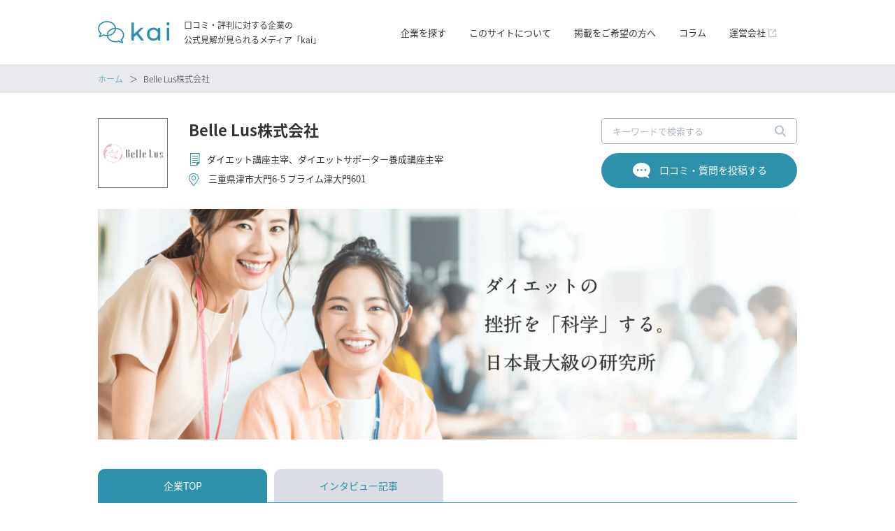

--- FILE ---
content_type: text/html; charset=UTF-8
request_url: https://kai-z.net/companies/belle-lus%E6%A0%AA%E5%BC%8F%E4%BC%9A%E7%A4%BE/
body_size: 6809
content:
<!doctype html><html><head>  <script>(function(w,d,s,l,i){w[l]=w[l]||[];w[l].push({'gtm.start':
    new Date().getTime(),event:'gtm.js'});var f=d.getElementsByTagName(s)[0],
    j=d.createElement(s),dl=l!='dataLayer'?'&l='+l:'';j.async=true;j.src=
    'https://www.googletagmanager.com/gtm.js?id='+i+dl;f.parentNode.insertBefore(j,f);
    })(window,document,'script','dataLayer','GTM-WZR6X2H');</script> <meta charset="utf-8"><meta http-equiv="X-UA-Compatible" content="IE=edge"><link media="all" href="https://kai-z.net/wp-content/cache/autoptimize/css/autoptimize_74b9102e2c676ae544ec8ddaaba81048.css" rel="stylesheet" /><title>【公式】Belle Lus株式会社が口コミ・評判に回答 - 「kai」口コミ・評判へ回答するポータルメディア</title><meta name="viewport" content="width=device-width, initial-scale=1"/> <script>(function(d) {
        var config = {
          kitId: 'cbz7qye',
          scriptTimeout: 3000,
          async: true
        },
        h=d.documentElement,t=setTimeout(function(){h.className=h.className.replace(/\bwf-loading\b/g,"")+" wf-inactive";},config.scriptTimeout),tk=d.createElement("script"),f=false,s=d.getElementsByTagName("script")[0],a;h.className+=" wf-loading";tk.src='https://use.typekit.net/'+config.kitId+'.js';tk.async=true;tk.onload=tk.onreadystatechange=function(){a=this.readyState;if(f||a&&a!="complete"&&a!="loaded")return;f=true;clearTimeout(t);try{Typekit.load(config)}catch(e){}};s.parentNode.insertBefore(tk,s)
      })(document);</script> <link rel="icon" href="https://kai-z.net/wp-content/themes/khoukoku/favicon.ico"><link rel="apple-touch-icon" href="https://kai-z.net/wp-content/themes/khoukoku/apple-touch-icon.png"><meta name="description" content="Belle Lus株式会社 が評判・口コミに対して、実情から改善への取り組みをご報告・ご紹介いたします。- 企業についての「口コミ・評判」実態報告プラットフォーム 「kai」は、企業についてネット上で語られている様々な口コミ・評判に対して 企業の担当者が向き合い、実態について「公式に」回答・報告をするためのプラットフォームです。"/><meta name="robots" content="max-snippet:-1, max-image-preview:large, max-video-preview:-1"/><link rel="canonical" href="https://kai-z.net/companies/belle-lus%e6%a0%aa%e5%bc%8f%e4%bc%9a%e7%a4%be/" /><meta property="og:locale" content="ja_JP" /><meta property="og:type" content="object" /><meta property="og:title" content="Belle Lus株式会社 - 企業が口コミ・評判へ回答するポータルメディア「kai」" /><meta property="og:description" content="Belle Lus株式会社 が評判・口コミに対して、実情から改善への取り組みをご報告・ご紹介いたします。- 企業についての「口コミ・評判」実態報告プラットフォーム 「kai」は、企業についてネット上で語られている様々な口コミ・評判に対して 企業の担当者が向き合い、実態について「公式に」回答・報告をするためのプラットフォームです。" /><meta property="og:url" content="https://kai-z.net/companies/belle-lus%e6%a0%aa%e5%bc%8f%e4%bc%9a%e7%a4%be/" /><meta property="og:site_name" content="企業が口コミ・評判へ回答するポータルメディア「kai」" /><meta name="twitter:card" content="summary_large_image" /><meta name="twitter:description" content="Belle Lus株式会社 が評判・口コミに対して、実情から改善への取り組みをご報告・ご紹介いたします。- 企業についての「口コミ・評判」実態報告プラットフォーム 「kai」は、企業についてネット上で語られている様々な口コミ・評判に対して 企業の担当者が向き合い、実態について「公式に」回答・報告をするためのプラットフォームです。" /><meta name="twitter:title" content="Belle Lus株式会社 - 企業が口コミ・評判へ回答するポータルメディア「kai」" /> <script type='application/ld+json' class='yoast-schema-graph yoast-schema-graph--main'>{"@context":"https://schema.org","@graph":[{"@type":"WebSite","@id":"https://kai-z.net/#website","url":"https://kai-z.net/","name":"\u4f01\u696d\u304c\u53e3\u30b3\u30df\u30fb\u8a55\u5224\u3078\u56de\u7b54\u3059\u308b\u30dd\u30fc\u30bf\u30eb\u30e1\u30c7\u30a3\u30a2\u300ckai\u300d","potentialAction":{"@type":"SearchAction","target":"https://kai-z.net/?s={search_term_string}","query-input":"required name=search_term_string"}},{"@type":"CollectionPage","@id":"https://kai-z.net/companies/belle-lus%e6%a0%aa%e5%bc%8f%e4%bc%9a%e7%a4%be/#webpage","url":"https://kai-z.net/companies/belle-lus%e6%a0%aa%e5%bc%8f%e4%bc%9a%e7%a4%be/","inLanguage":"ja","name":"Belle Lus\u682a\u5f0f\u4f1a\u793e - \u4f01\u696d\u304c\u53e3\u30b3\u30df\u30fb\u8a55\u5224\u3078\u56de\u7b54\u3059\u308b\u30dd\u30fc\u30bf\u30eb\u30e1\u30c7\u30a3\u30a2\u300ckai\u300d","isPartOf":{"@id":"https://kai-z.net/#website"},"description":"Belle Lus\u682a\u5f0f\u4f1a\u793e \u304c\u8a55\u5224\u30fb\u53e3\u30b3\u30df\u306b\u5bfe\u3057\u3066\u3001\u5b9f\u60c5\u304b\u3089\u6539\u5584\u3078\u306e\u53d6\u308a\u7d44\u307f\u3092\u3054\u5831\u544a\u30fb\u3054\u7d39\u4ecb\u3044\u305f\u3057\u307e\u3059\u3002- \u4f01\u696d\u306b\u3064\u3044\u3066\u306e\u300c\u53e3\u30b3\u30df\u30fb\u8a55\u5224\u300d\u5b9f\u614b\u5831\u544a\u30d7\u30e9\u30c3\u30c8\u30d5\u30a9\u30fc\u30e0 \u300ckai\u300d\u306f\u3001\u4f01\u696d\u306b\u3064\u3044\u3066\u30cd\u30c3\u30c8\u4e0a\u3067\u8a9e\u3089\u308c\u3066\u3044\u308b\u69d8\u3005\u306a\u53e3\u30b3\u30df\u30fb\u8a55\u5224\u306b\u5bfe\u3057\u3066 \u4f01\u696d\u306e\u62c5\u5f53\u8005\u304c\u5411\u304d\u5408\u3044\u3001\u5b9f\u614b\u306b\u3064\u3044\u3066\u300c\u516c\u5f0f\u306b\u300d\u56de\u7b54\u30fb\u5831\u544a\u3092\u3059\u308b\u305f\u3081\u306e\u30d7\u30e9\u30c3\u30c8\u30d5\u30a9\u30fc\u30e0\u3067\u3059\u3002"}]}</script> <link rel="alternate" type="application/rss+xml" title="企業が口コミ・評判へ回答するポータルメディア「kai」 &raquo; フィード" href="https://kai-z.net/feed/" /><link rel="alternate" type="application/rss+xml" title="企業が口コミ・評判へ回答するポータルメディア「kai」 &raquo; コメントフィード" href="https://kai-z.net/comments/feed/" /><link rel="alternate" type="application/rss+xml" title="企業が口コミ・評判へ回答するポータルメディア「kai」 &raquo; Belle Lus株式会社 企業 のフィード" href="https://kai-z.net/companies/belle-lus%e6%a0%aa%e5%bc%8f%e4%bc%9a%e7%a4%be/feed/" /><link rel='https://api.w.org/' href='https://kai-z.net/wp-json/' /></head><body class="archive tax-cat_companies term-belle-lus term-458" itemscope itemtype="http://schema.org/WebPage"> <noscript><iframe src="https://www.googletagmanager.com/ns.html?id=GTM-WZR6X2H"
 height="0" width="0" style="display:none;visibility:hidden"></iframe></noscript><header class="hd"><div class="hdIn width flex"><div class="left flex"><figure class="logo"><a href="https://kai-z.net/" class="hover"><img src="https://kai-z.net/wp-content/themes/khoukoku/library/img/common/logo.svg" alt="kai" class="nolazy"></a></figure><h1 class="title">口コミ・評判に対する企業の<br>公式見解が見られるメディア「kai」</h1></div><nav class="hdNav"> <a href="/companies/" class="item">企業を探す</a> <a href="/about/" class="item">このサイトについて</a> <a href="https://www.siemple.co.jp/kai/" target="_blank" class="item">掲載をご希望の方へ</a> <a href="/column/" class="item">コラム</a> <a href="https://www.siemple.co.jp/company/" class="item" target="_blank"><span class="blank">運営会社</span></a> <a href="https://www.siemple.co.jp/terms/" class="item sp">利用規約</a> <a href="https://www.siemple.co.jp/privacypolicy/" class="item sp">個人情報保護方針</a></nav></div><div class="sp" id="nav_toggle"><div> <span></span> <span></span> <span></span></div></div></header><main><div class="bread"><ul class="list width flex"><li class="item"><a href="/">ホーム</a></li><li class="item">Belle Lus株式会社</li></ul></div><div class="width  home "><div class="corphd flex"><div class="list flex"> <a href="/companies/belle-lus%E6%A0%AA%E5%BC%8F%E4%BC%9A%E7%A4%BE/" class="logo flex hover "><noscript><img src="https://kai-z.net/wp-content/uploads/2023/12/Belle-Lus様-ロゴ.png" alt=""></noscript><img class="lazyload" src='data:image/svg+xml,%3Csvg%20xmlns=%22http://www.w3.org/2000/svg%22%20viewBox=%220%200%20210%20140%22%3E%3C/svg%3E' data-src="https://kai-z.net/wp-content/uploads/2023/12/Belle-Lus様-ロゴ.png" alt=""></a><div class="text"><h2 class="name"><a href="/companies/belle-lus%E6%A0%AA%E5%BC%8F%E4%BC%9A%E7%A4%BE/" class="hover">Belle Lus株式会社</a></h2><p class="industry">ダイエット講座主宰、ダイエットサポーター養成講座主宰</p><p class="address">三重県津市大門6-5 プライム津大門601</p></div></div><div class="lazyload corpbg sp" data-bg="https://kai-z.net/wp-content/uploads/2023/12/【ブライ様】Belle-Lus様用-ショクミル掲載写真④-1-scaled.jpg" style="background-image: url(data:image/svg+xml,%3Csvg%20xmlns=%22http://www.w3.org/2000/svg%22%20viewBox=%220%200%20500%20300%22%3E%3C/svg%3E);"></div><div class="corphd_add sp"></div><div class="loupe"><form id="form" class="flex hdSearch" action="https://kai-z.net/" method="get"> <input class="searchBox" name="s" type="text" placeholder="キーワードで検索する" value=""/> <input class="searchBtn" value="" type="submit"></form></div><form action="/review/" method="post" name="form1" target="_blank"> <input type="hidden" name="cpslug" value="belle-lus%e6%a0%aa%e5%bc%8f%e4%bc%9a%e7%a4%be"> <input type="hidden" name="cpname" value="Belle Lus株式会社"> <input type="hidden" name="cpurl" value="https://belle-lus.com/"> <a href="javascript:form1.submit()" class="btn">口コミ・質問を投稿する</a></form></div><div class="lazyload corpbg pc" data-bg="https://kai-z.net/wp-content/uploads/2023/12/【ブライ様】Belle-Lus様用-ショクミル掲載写真④-1-scaled.jpg" style="background-image: url(data:image/svg+xml,%3Csvg%20xmlns=%22http://www.w3.org/2000/svg%22%20viewBox=%220%200%20500%20300%22%3E%3C/svg%3E);"></div><nav class="tabs"><ul class="flex list"><li class="item top_tab current"><a href="/companies/belle-lus%e6%a0%aa%e5%bc%8f%e4%bc%9a%e7%a4%be/">企業TOP</a></li><li class="item iv_tab "><a href="/companies/belle-lus%e6%a0%aa%e5%bc%8f%e4%bc%9a%e7%a4%be/?type=interview">インタビュー<br class="sp">記事</a></li></ul></nav><div class="wrapper flex"><div class="main mainflex"><section class="sec iv_sec"><h2 class="mainTitle iv">インタビュー記事</h2><ul class="list iv"><li class="item"><p class="update">2025年3月11日 公開</p><div class="cont flex"><div class="img" style="background:url(https://kai-z.net/wp-content/uploads/2025/03/86a3e6be6b66009a8169e4582708d046fe15bd573c307806f2d75580817f89bb.png) no-repeat center / cover"></div><div class="in"><h3 class="title"><span class="pc">ベルラスダイエット誕生秘話と口コミへの見解は？代表松田リエ氏インタビュー</span><span class="sp">ベルラスダイエット誕生秘話と口コミへの見解は？代表松田リエ氏インタビュー</span></h3><p class="text pc">今回は、&ldquo;食べ痩せダイエット&rdquo;という独自メソッドで急成長を遂げるB…</p><p class="btn"><a href="https://kai-z.net/companies/belle-lus%e6%a0%aa%e5%bc%8f%e4%bc%9a%e7%a4%be/21142/" class="link">記事をもっと見る</a></p></div></div></li></ul> <a href="./?type=interview" class="link wide">インタビュー記事をもっと見る</a></section></div><aside class="aside"><div class="corp"><h2 class="title">会社情報</h2><table class="tb"><tbody><tr><th>会社名</th><td>Belle Lus株式会社</td></tr><tr><th>本社</th><td>三重県津市大門6-5 プライム津大門601</td></tr><tr><th>URL</th><td><a href="https://belle-lus.com/" target="_blank" class="blank">https://belle-lus.com/</a></td></tr><tr><th>設立</th><td> 平成30年7月5日</td></tr><tr><th>事業概要</th><td>ダイエット講座主宰、ダイエットサポーター養成講座主宰</td></tr><tr><th>公式SNS</th><td> <a href="https://twitter.com/rie__matsuda" class="sns tw" target="_blank"><span class="blank">X（旧Twitter）</span></a> <a href="https://www.facebook.com/p/%E6%9D%BE%E7%94%B0-%E3%83%AA%E3%82%A8-100012639492170/?locale=ja_JP" class="sns fb" target="_blank"><span class="blank">Facebook</span></a> <a href="https://www.instagram.com/bls.academy/" class="sns insta" target="_blank"><span class="blank">Instagram</span></a> <a href="https://www.youtube.com/@MatsudaRie" class="sns yt" target="_blank"><span class="blank">YouTube</span></a> <a href="https://www.pinterest.jp/pin/625437467021881696/" class="sns pr" target="_blank"><span class="blank">Pinterest</span></a></td></tr></tbody></table></div><div class="iframe"> <iframe width="100%" height="315" src="https://www.youtube.com/embed/3zg3MxDzhcU" frameborder="0" allow="accelerometer; autoplay; encrypted-media; gyroscope; picture-in-picture" allowfullscreen modestbranding></iframe></div><div class="bnrs"> <a href="https://belle-lus.com/company-new/" class="item cp hover" target="_blank"><span class="name">Belle Lus株式会社の</span><br><span class="title">会社概要</span></a> <a href="https://belle-lus.com/recruit/" class="item rec hover" target="_blank"><span class="name">Belle Lus株式会社の</span><br><span class="title">採用情報</span></a> <a href="https://belle-lus.com/bellelus-diet/" class="item serv hover" target="_blank"><span class="name">Belle Lus株式会社の</span><br><span class="title">商品・サービス</span></a></div><form action="/review/" method="post" name="form2" target="_blank"> <input type="hidden" name="cpslug" value="belle-lus%e6%a0%aa%e5%bc%8f%e4%bc%9a%e7%a4%be"> <input type="hidden" name="cpname" value="Belle Lus株式会社"> <input type="hidden" name="cpurl" value="https://belle-lus.com/"> <a href="javascript:form2.submit()" class="post">Belle Lus株式会社の<br>口コミ・質問を投稿する</a></form></aside></div></div></main><footer class="ft"><div class="logo"><noscript><img src="https://kai-z.net/wp-content/themes/khoukoku/library/img/common/logo.svg" alt="kai"></noscript><img class="lazyload" src='data:image/svg+xml,%3Csvg%20xmlns=%22http://www.w3.org/2000/svg%22%20viewBox=%220%200%20210%20140%22%3E%3C/svg%3E' data-src="https://kai-z.net/wp-content/themes/khoukoku/library/img/common/logo.svg" alt="kai"></div><ul class="list inflex"><li class="item"><a href="/about/">このサイトについて</a></li><li class="item"><a href="https://www.siemple.co.jp/kai/" target="_blank">掲載をご希望の方へ</a></li><li class="item"><a href="/column/">コラム</a></li><li class="item"><a href="https://www.siemple.co.jp/terms/company/" target="_blank" class="blank">運営会社</a></li><li class="item"><a href="https://www.siemple.co.jp/terms/" target="_blank" class="blank">利用規約</a></li><li class="item"><a href="https://www.siemple.co.jp/privacypolicy/" target="_blank" class="blank">個人情報保護方針</a></li></ul><p class="copyright">© SIEMPLE Inc.</p></footer> <script src="https://kai-z.net/wp-content/themes/khoukoku/library/js/jquery-3.1.1.min.js"></script> <script src="https://kai-z.net/wp-content/themes/khoukoku/library/js/jquery-migrate-3.0.0.min.js"></script> <script src="https://kai-z.net/wp-content/themes/khoukoku/library/js/base.js"></script> <script>$(document).on('click','.voice_tab',function (event) {
        // イベント発火箇所から一番近いaタグを取得
            const target = event.target;
            const $a = $(target).closest('a');

        // aタグの有無確認
            const hasStyle = $a[0].hasAttribute('style');
            let currentStyle = null;

            // aタグ無効化
            if (hasStyle) {
                currentStyle = $a[0].getAttribute('style');
                $a[0].setAttribute('style', currentStyle + '; pointer-events: none;');
            } else {
                $a[0].setAttribute('style', 'pointer-events: none;');
            }

            // 時間経過(5s後)でaタグ無効化を解除
            setTimeout(function () {
                if (hasStyle) {
                    $a[0].setAttribute('style', currentStyle);
                } else {
                    $a[0].setAttribute('style', 'cursor: pointer;');
                }
            }, 5000);
        });

        $(function(){
          $('.slideIntro button').on('click',function(){
            //クリックしたボタンの親要素にクラスを付与
            const target = $(this).closest('.slideIntro');
            target.toggleClass('active');
            //クラスの有無で条件分岐
            if(target.hasClass('active')){
              //スクロール領域も含めた高さを取得・付与する
              const height = target.get(0).scrollHeight + 50;
              target.css('height',height);
              //テキストを変更する
              $(this).text('閉じる')
            }else{
              //高さを戻す
              target.css('height','');
              //テキストを戻す
              $(this).text('もっと見る');
            }
          });
        });</script> <script>jQuery(document).ready(function($) {

                $('.toggle-button').on('click', function() {
                    
                    const $this = $(this);
                    const $parentGroup = $this.closest('p.more').prev('.group');
                    const $hiddenItems = $parentGroup.find('.anchor.item').slice(3);
                    $hiddenItems.slideToggle(400, function() {
                        if ($hiddenItems.is(':visible')) {
                            $this.text('閉じる');
                            $this.addClass('is-open'); 
                        } else {
                            $this.text('もっと見る');
                            $this.removeClass('is-open'); 
                        }
                    });
                });
            });

            jQuery(document).ready(function($) {
        
                $('.tab-btn').on('click', function() {
                    
                    const $this = $(this);
                    const targetId = $this.data('tab');

                    $('.tab-btn').removeClass('active');
                    $('.tab-panel').removeClass('active');

                    $this.addClass('active');
                    $('#' + targetId).addClass('active');
                });
            });</script> <script type="text/javascript">document.addEventListener( 'wpcf7mailsent', function( event ) {
    if ( '5' == event.detail.contactFormId ) {
        location = '/request_thanks/';
    }
    if ( '673' == event.detail.contactFormId ) {
        location = '/contact_thanks/';
    }
    if ( '1982' == event.detail.contactFormId ) {
        location = '/review_thanks/';
    }
    if ( '2099' == event.detail.contactFormId ) {
        location = '/review_thanks/';
    }
}, false );</script> <script type="text/javascript">( function() {
	var nativeLazyloadInitialize = function() {
		var lazyElements, script;
		if ( 'loading' in HTMLImageElement.prototype ) {
			lazyElements = [].slice.call( document.querySelectorAll( '.native-lazyload-js-fallback' ) );
			lazyElements.forEach( function( element ) {
				if ( ! element.dataset.src ) {
					return;
				}
				element.src = element.dataset.src;
				delete element.dataset.src;
				if ( element.dataset.srcset ) {
					element.srcset = element.dataset.srcset;
					delete element.dataset.srcset;
				}
				if ( element.dataset.sizes ) {
					element.sizes = element.dataset.sizes;
					delete element.dataset.sizes;
				}
				element.classList.remove( 'native-lazyload-js-fallback' );
			} );
		} else if ( ! document.querySelector( 'script#native-lazyload-fallback' ) ) {
			script = document.createElement( 'script' );
			script.id = 'native-lazyload-fallback';
			script.type = 'text/javascript';
			script.src = 'https://kai-z.net/wp-content/plugins/native-lazyload/assets/js/lazyload.js';
			script.defer = true;
			document.body.appendChild( script );
		}
	};
	if ( document.readyState === 'complete' || document.readyState === 'interactive' ) {
		nativeLazyloadInitialize();
	} else {
		window.addEventListener( 'DOMContentLoaded', nativeLazyloadInitialize );
	}
}() );</script> <noscript><style>.lazyload{display:none;}</style></noscript><script data-noptimize="1">window.lazySizesConfig=window.lazySizesConfig||{};window.lazySizesConfig.loadMode=1;</script><script async data-noptimize="1" src='https://kai-z.net/wp-content/plugins/autoptimize/classes/external/js/lazysizes.min.js?ao_version=3.0.4'></script><script type='text/javascript' src='https://kai-z.net/wp-includes/js/wp-embed.min.js' id="wp-embed-js"></script> <!--[if lte IE 9]> <script src="https://kai-z.net/wp-content/themes/khoukoku/library/js/flexibility.js"><script>
            jQuery(function(){
              flexibility(document.documentElement);
            });</script> <![endif]--></body></html> 

--- FILE ---
content_type: text/css
request_url: https://kai-z.net/wp-content/cache/autoptimize/css/autoptimize_74b9102e2c676ae544ec8ddaaba81048.css
body_size: 25192
content:
/*! normalize.css v5.0.0 | MIT License | github.com/necolas/normalize.css */
html{font-family:sans-serif;line-height:1.15;-ms-text-size-adjust:100%;-webkit-text-size-adjust:100%}body{margin:0}article,aside,footer,header,nav,section{display:block}h1{font-size:2em;margin:.67em 0}figcaption,figure,main{display:block}figure{margin:1em 40px}hr{box-sizing:content-box;height:0;overflow:visible}pre{font-family:monospace,monospace;font-size:1em}a{background-color:transparent;-webkit-text-decoration-skip:objects}a:active,a:hover{outline-width:0;text-decoration:underline}abbr[title]{border-bottom:none;text-decoration:underline;text-decoration:underline dotted}b,strong{font-weight:inherit}b,strong{font-weight:bolder}code,kbd,samp{font-family:monospace,monospace;font-size:1em}dfn{font-style:italic}mark{background-color:#ff0;color:#000}small{font-size:80%}sub,sup{font-size:75%;line-height:0;position:relative;vertical-align:baseline}sub{bottom:-.25em}sup{top:-.5em}audio,video{display:inline-block}audio:not([controls]){display:none;height:0}img{border-style:none}svg:not(:root){overflow:hidden}button,input,optgroup,select,textarea{font-family:noto-sans-cjk-jp,"游ゴシック Medium","Yu Gothic Medium","游ゴシック体",YuGothic,sans-serif;font-size:100%;line-height:1.15;margin:0}button,input{overflow:visible}button,select{text-transform:none}button,html [type=button],[type=reset],[type=submit]{-webkit-appearance:button}button::-moz-focus-inner,[type=button]::-moz-focus-inner,[type=reset]::-moz-focus-inner,[type=submit]::-moz-focus-inner{border-style:none;padding:0}button:-moz-focusring,[type=button]:-moz-focusring,[type=reset]:-moz-focusring,[type=submit]:-moz-focusring{outline:1px dotted ButtonText}fieldset{border:1px solid silver;margin:0 2px;padding:.35em .625em .75em}legend{box-sizing:border-box;color:inherit;display:table;max-width:100%;padding:0;white-space:normal}progress{display:inline-block;vertical-align:baseline}textarea{overflow:auto}[type=checkbox],[type=radio]{box-sizing:border-box;padding:0}[type=number]::-webkit-inner-spin-button,[type=number]::-webkit-outer-spin-button{height:auto}[type=search]{-webkit-appearance:textfield;outline-offset:-2px}[type=search]::-webkit-search-cancel-button,[type=search]::-webkit-search-decoration{-webkit-appearance:none}::-webkit-file-upload-button{-webkit-appearance:button;font:inherit}details,menu{display:block}summary{display:list-item}canvas{display:inline-block}template{display:none}[hidden]{display:none}
html{font-size:10px}@media (max-width:1200px){html{font-size:calc(100vw * 10 / 1200)}}@media (max-width:740px){html{font-size:calc(100vw * 10 / 390)}}*{-moz-box-sizing:border-box;box-sizing:border-box;word-break:break-word}body{color:#333;font-family:'Hiragino Sans','Hiragino Kaku Gothic ProN',noto-sans-cjk-jp,"游ゴシック Medium","Yu Gothic Medium","游ゴシック体",YuGothic,sans-serif;font-size:1.4em;font-weight:400;line-height:1.8}a{color:#333;text-decoration:none}a:hover{color:#2d91ab;text-decoration:none}ul{list-style-type:none;margin-top:0;padding-left:0}img{height:auto;max-width:100%;vertical-align:middle}.sp{display:none}.flex{-js-display:flex;display:flex}.inflex{-js-display:inline-flex;display:inline-flex}img.wide{height:auto;width:100%}.hover:hover{opacity:.7;text-decoration:none}.hover2:hover{color:inherit;opacity:.9;text-decoration:none}.width{margin:auto;width:calc(1000 / 14 * 1em)}@media (max-width:740px){.width{width:calc(100vw * 370 / 390)}}.mainTitle{font-size:20px;font-size:2rem;margin-top:0}.mainTitle.service{background:url(//kai-z.net/wp-content/themes/khoukoku/library/css/../img/common/service_icon.png) no-repeat left top/calc(30 / 20 * 1em);margin-bottom:0;padding:calc(4 / 20 * 1em) 0 calc(4 / 20 * 1em) calc(45 / 20 * 1em)}.mainTitle.env{background:url(//kai-z.net/wp-content/themes/khoukoku/library/css/../img/common/env_icon.png) no-repeat left top/calc(32 / 20 * 1em);margin-bottom:0;padding:calc(2 / 20 * 1em) 0 calc(2 / 20 * 1em) calc(47 / 20 * 1em)}.mainTitle.iv{background:url(//kai-z.net/wp-content/themes/khoukoku/library/css/../img/common/iv_icon.png) no-repeat left top/calc(32 / 20 * 1em);padding:0 0 0 calc(45 / 20 * 1em)}.freeword .mainTitle,.mainTitle.ans,.otherbuzz .mainTitle{text-align:center}.mainTitle.ans{margin-bottom:calc(45 / 20 * 1em)}@media (max-width:740px){.mainTitle{font-size:calc(100vw * 18 / 390)}.mainTitle.ans{margin-bottom:calc(100vw * 30 / 390)}}.link{background-color:#2d91ab;border:2px solid #2d91ab;border-radius:calc(5 / 13 * 1em);color:#fff;display:inline-block;font-size:13px;font-size:1.3rem;min-width:calc(260 / 13 * 1em);padding:calc(13 / 13 * 1em) calc(51 / 13 * 1em) calc(13 / 13 * 1em) calc(40 / 13 * 1em);position:relative}.link:after{border-left:calc(6 / 13 * 1em) solid #fff;border-top:calc(4 / 13 * 1em) solid transparent;border-bottom:calc(4 / 13 * 1em) solid transparent;content:"";display:block;height:0;position:absolute;right:calc(15 / 13 * 1em);top:50%;transform:translateY(-50%);width:0}.link.wide{border-radius:calc(5 / 15 * 1em);font-size:15px;font-size:1.5rem;padding:calc(14 / 15 * 1em);text-align:center;width:100%}.link.wide:after{border-left:calc(8 / 18 * 1em) solid #fff;border-top:calc(5 / 18 * 1em) solid transparent;border-bottom:calc(5 / 18 * 1em) solid transparent}.link.back:after{border-top:calc(4 / 13 * 1em) solid transparent;border-right:calc(6 / 13 * 1em) solid #fff;border-bottom:calc(4 / 13 * 1em) solid transparent;border-left:none;left:calc(15 / 13 * 1em);right:auto}.link.back:hover:after{border-right-color:#2d91ab}.link:hover{background-color:#fff;color:#2d91ab}.link:hover:after{border-left-color:#2d91ab}@media (max-width:740px){.link.wide{padding:calc(100vw * 14 / 390)}}section.sec:not(:first-child){border-top:1px solid #e5e5e5;margin-top:calc(45 / 14 * 1em);padding-top:calc(42 / 14 * 1em)}@media (max-width:740px){section.sec:not(:first-child){margin-top:calc(100vw * 20 / 390);padding-top:calc(100vw * 15 / 390)}}.blank{background:url(//kai-z.net/wp-content/themes/khoukoku/library/css/../img/out_link_arrow.png) no-repeat right bottom calc(3 / 13 * 1em)/calc(11 / 13 * 1em);padding-right:calc(15 / 13 * 1em)}@media only screen and (max-width:740px){.sp{display:inline-block}.pc{display:none}}.hd{padding:calc(25 / 14 * 1em) 0}.hd .hdIn{align-items:center;justify-content:space-between}.hd .left{align-items:center;margin:0}.hd .left .logo{margin:0 calc(20 / 14 * 1em) 0 0}.hd .left .logo img{height:calc(32 / 14 * 1em);width:auto}.hd .left .title{font-size:12px;font-size:1.2rem;font-weight:400;margin:0}.hd .hdNav .item{font-size:13px;font-size:1.3rem}@media (min-width:741px){.hd .hdNav .item:not(:last-child){margin-right:calc(30 / 13 * 1em)}}@media (max-width:740px){.hd{position:relative;padding-top:calc(100vw * 12 / 390);padding-bottom:calc(100vw * 12 / 390)}.hd .left .logo{margin-right:calc(100vw * 15 / 390)}.hd .left .logo img{height:calc(100vw * 22 / 390)}.hd .hdNav{background-color:#fff;display:none;left:0;padding:0 calc(100vw * 15 / 390) calc(100vw * 40 / 390);position:absolute;top:calc(100vw * 69 / 390);width:100%;z-index:999}.hd .hdNav .item{border-bottom:1px solid #aeb7c3;display:block;font-size:calc(100vw * 16 / 390);padding:calc(100vw * 12 / 390) 0;width:100%}}@media (max-width:740px){#nav_toggle{display:block;width:calc(100vw * 40 / 390);height:calc(100vw * 24 / 390);position:absolute;right:calc(100vw * 20 / 390);top:50%;transform:translateY(-50%);z-index:100}#nav_toggle div{height:100%;width:100%}#nav_toggle span{display:block;height:calc(100vw * 2 / 390);background:#2d91ab;position:absolute;width:100%;left:0;-webkit-transition:.4s ease-in-out;-moz-transition:.4s ease-in-out;transition:.4s ease-in-out}#nav_toggle span:nth-child(1){top:0}#nav_toggle span:nth-child(2){top:50%;transform:translateY(-50%)}#nav_toggle span:nth-child(3){bottom:0}.open #nav_toggle span:nth-child(1){top:calc(100vw * 11 / 390);-webkit-transform:rotate(135deg);-moz-transform:rotate(135deg);transform:rotate(135deg)}.open #nav_toggle span:nth-child(2){width:0;left:50%}.open #nav_toggle span:nth-child(3){top:calc(100vw * 11 / 390);-webkit-transform:rotate(-135deg);-moz-transform:rotate(-135deg);transform:rotate(-135deg)}}.bread{background-color:#e7e9ed;padding:calc(10 / 14 * 1em) 0}.bread .list{flex-wrap:wrap}.bread .item{font-size:12px;font-size:1.2rem;font-weight:300}.bread .item:not(:last-child):after{content:"＞";display:inline-block;margin:0 calc(10 / 14 * 1em)}.bread .item a{color:#2d91ab}@media (max-width:740px){.bread{padding:calc(100vw * 6 / 390) 0}.bread .list{flex-wrap:nowrap;overflow-x:scroll;white-space:nowrap}.bread .item{font-size:calc(100vw * 10 / 390)}}.corphd{align-items:flex-end;justify-content:space-between;margin-top:calc(36 / 14 * 1em);margin-bottom:calc(30 / 14 * 1em);position:relative}.corphd form{position:relative}.corphd .loupe{position:absolute;right:0;top:0;width:calc(280 / 14 * 1em)}.corphd .searchBox{border:1px solid #aeb7c3;border-radius:calc(5 / 13 * 1em);font-size:13px;font-size:1.3rem;padding:calc(11 / 13 * 1em) calc(15 / 13 * 1em) calc(10 / 13 * 1em);width:100%}.corphd .searchBox::placeholder{color:#aeb7c3}.corphd .searchBox::-webkit-input-placeholder{color:#aeb7c3}.corphd .searchBox:-ms-input-placeholder{color:#aeb7c3}.corphd .searchBtn{background:transparent url(//kai-z.net/wp-content/themes/khoukoku/library/css/../img/common/search_icon.png) no-repeat center/calc(17 / 14 * 1em);border:none;cursor:pointer;height:calc(17 / 14 * 1em);position:absolute;right:calc(15 / 14 * 1em);top:50%;transform:translateY(-50%);width:calc(17 / 14 * 1em)}.corphd .list{align-items:flex-start;margin:0}.corphd .logo{align-items:center;border:1px solid #707070;flex-shrink:0;height:calc(100 / 14 * 1em);justify-content:center;padding:calc(5 / 14 * 1em);width:calc(100 / 14 * 1em)}.corphd .logo.nopd{padding:0}.corphd .text{font-size:13px;font-size:1.3rem;margin-left:calc(30 / 13 * 1em)}.corphd .name{font-size:22px;font-size:2.2rem;line-height:1.5;margin-top:0;margin-bottom:calc(14 / 22 * 1em)}.corphd .name .attention{font-size:1.2rem;margin-left:calc(12 / 12 * 1em)}.corphd .industry{background:url(//kai-z.net/wp-content/themes/khoukoku/library/css/../img/common/industry_icon.png) no-repeat left center/calc(18 / 13 * 1em);margin-top:0;margin-bottom:calc(5 / 13 * 1em);overflow:hidden;padding-left:calc(26 / 13 * 1em);text-overflow:ellipsis;-webkit-text-overflow:ellipsis;-o-text-overflow:ellipsis;white-space:nowrap;max-width:calc(576 / 13 * 1em)}.corphd .address{background:url(//kai-z.net/wp-content/themes/khoukoku/library/css/../img/common/address_icon.png) no-repeat left top calc(4 / 13 * 1em)/calc(14 / 13 * 1em);margin:0;padding-left:calc(28 / 13 * 1em)}@media (min-width:741px){.corphd form{flex-shrink:0}}.corphd .btn{background:#2d91ab url(//kai-z.net/wp-content/themes/khoukoku/library/css/../img/common/balloon_icon.png) no-repeat left calc(43 / 14 * 1em) top calc(12 / 14 * 1em)/calc(25 / 14 * 1em);border:calc(2 / 14 * 1em) solid #2d91ab;border-radius:calc(50 / 14 * 1em);color:#fff;display:inline-block;padding:calc(10 / 14 * 1em) calc(41 / 14 * 1em) calc(11 / 14 * 1em) calc(81 / 14 * 1em)}.corphd .btn:hover{background-color:#fff;background-image:url(//kai-z.net/wp-content/themes/khoukoku/library/css/../img/common/balloon_icon_hover.png);color:#2d91ab}@media (max-width:740px){.corphd{flex-wrap:wrap;margin-top:calc(100vw * 10 / 390);margin-bottom:calc(100vw * 25 / 390)}.corphd .list{margin-bottom:calc(100vw * 10 / 390);width:100%}.corphd .text{font-size:calc(100vw * 12 / 390);margin-left:calc(100vw * 12 / 390)}.corphd .logo{border-color:#e5e5e5;height:calc(100vw * 80 / 390);padding:calc(100vw * 4 / 390);width:calc(100vw * 80 / 390)}.corphd .name{font-size:calc(100vw * 18 / 390);margin-bottom:calc(100vw * 9 / 390)}.corphd .name .attention{display:block;margin-left:0}.corphd .industry{margin-bottom:calc(100vw * 2 / 390);max-width:calc(100vw * 268 / 390)}.corphd form{margin-top:calc(100vw * 12 / 390);margin-left:0;width:100%}.corphd .loupe{position:relative;width:100%}.corphd .btn{background-position:calc(100vw * 89 / 390) center;font-size:calc(100vw * 14 / 390);padding:calc(100vw * 9 / 390) calc(100vw * 37 / 390) calc(100vw * 10 / 390) calc(100vw * 73 / 390);text-align:center;width:100%}}.corpbg{background-position:center center;background-size:cover;height:calc(330 / 14 * 1em);width:100%}.corphd_add{margin-top:calc(20 / 14 * 1em);margin-bottom:calc(20 / 14 * 1em)}@media (max-width:740px){.corpbg{background-repeat:no-repeat;height:calc(100vw * 129.31 / 390);margin-left:calc(100vw * -10 / 390);margin-right:calc(100vw * -10 / 390);width:100vw}.corphd_add{margin-top:calc(100vw * 10 / 390);margin-bottom:0}.corphd_add>:first-child{margin-top:0}.corphd_add>:last-child{margin-bottom:0}}nav.tabs{margin-top:calc(42 / 14 * 1em);margin-bottom:calc(35 / 14 * 1em)}nav.tabs .list{border-bottom:1px solid #2d91ab}nav.tabs .item{text-align:center;width:calc(242 / 14 * 1em)}.orderchange nav.tabs .item.top_tab{order:1}.orderchange nav.tabs .item.serv_tab{order:3}.orderchange nav.tabs .item.env_tab{order:2}.orderchange nav.tabs .item.iv_tab{order:4}.orderchange nav.tabs .item.voice_tab{order:5}@media (min-width:741px){nav.tabs .item:not(:last-child){margin-right:calc(10 / 14 * 1em)}.orderchange nav.tabs .item.env_tab{margin-right:calc(10 / 14 * 1em)}}nav.tabs .item a{background-color:#dadee4;border-radius:calc(10 / 14 * 1em) calc(10 / 14 * 1em) 0 0;color:#2d91ab;display:block;padding:calc(12 / 14 * 1em) calc(12 / 14 * 1em) calc(11 / 14 * 1em)}@media (min-width:741px){nav.tabs .item.current a,nav.tabs .item:hover a{background-color:#2d91ab;color:#fff}}@media (max-width:740px){nav.tabs{margin-top:calc(100vw * 6 / 390);margin-bottom:calc(100vw * 12 / 390);margin-left:calc(100vw * -10 / 390);width:100vw}nav.tabs .item{align-items:center;display:flex;justify-content:center;line-height:1.4;position:relative;width:calc(100vw * 95 / 390)}nav.tabs .item a{align-items:center;background-color:transparent;color:#333;display:flex;font-size:calc(100vw * 12 / 390);height:100%;justify-content:center;padding-right:calc(100vw * 5 / 390);padding-left:calc(100vw * 5 / 390);padding-bottom:calc(100vw * 12 / 390);width:100%}nav.tabs .item.current a{color:#2d91ab}nav.tabs .item.current:after{background-color:#2d91ab;bottom:0;content:"";display:block;height:calc(100vw * 6 / 390);left:0;position:absolute;width:100%}}.freeword .wrapper{border-top:1px solid #2d91ab;margin-top:calc(30 / 14 * 1em);padding-top:calc(35 / 14 * 1em)}@media (max-width:740px){.wrapper{flex-wrap:wrap}}.main{flex-shrink:0;margin-right:calc(40 / 14 * 1em);width:calc(680 / 14 * 1em)}.main .list{margin-top:calc(25 / 14 * 1em);margin-bottom:calc(31 / 14 * 1em)}.main .list .item{border:1px solid #e5e5e5;padding-top:calc(22 / 14 * 1em);position:relative}.main .list .item:nth-child(n+2){margin-top:calc(31 / 14 * 1em)}.freeword .main .list .item .anchor{display:block}.main .list .wrap{margin-right:calc(30 / 14 * 1em);margin-left:calc(30 / 14 * 1em)}.connect .list .wrap .type,.freeword .main .list .wrap .type{background-color:#2d91ab;border-bottom-right-radius:calc(10 / 14 * 1em);border-bottom-left-radius:calc(10 / 14 * 1em);color:#fff;display:block;left:calc(30 / 14 * 1em);padding:calc(9 / 14 * 1em) calc(10 / 14 * 1em) calc(8 / 14 * 1em);position:absolute;text-align:center;top:0;width:calc(242 / 14 * 1em)}.main .list .inner{justify-content:space-between}.freeword .main .list .inner{justify-content:flex-end}.connect .list .inner{justify-content:space-between}.main .list .update{color:#aeb7c3;flex-shrink:0;font-size:13px;font-size:1.3rem;margin:0 0 0 calc(13 / 13 * 1em)}.main .list .update .cat{border:1px solid #2d91ab;color:#2d91ab;display:inline-block;line-height:1.5;margin-right:calc(12 / 13 * 1em);padding:0 calc(21 / 13 * 1em)}.main .list .title{font-size:18px;font-size:1.8rem;margin-top:0;margin-bottom:calc(10 / 18 * 1em)}.main .list .symbol{margin-bottom:calc(10 / 14 * 1em)}.main .list .symbol .title{display:inline-block;margin-bottom:0;padding-right:calc(24 / 18 * 1em)}.freeword .main .list .title{margin-top:calc(10 / 18 * 1em);padding-right:calc(10 / 18 * 1em);position:relative;width:100%}.main .list .symbol .title{position:relative}.connect .list .title{margin-top:0;padding-right:calc(26 / 18 * 1em);position:relative}.connect .list .title:after,.freeword .main .list .title:after,.main .list .symbol .title:after{border:calc(2 / 18 * 1em) solid;border-color:#2d91ab #2d91ab transparent transparent;content:"";height:calc(6 / 18 * 1em);position:absolute;right:calc(7 / 18 * 1em);top:50%;transform:rotate(45deg) translateY(-50%);width:calc(6 / 18 * 1em)}.main .list .person{align-items:center;margin-left:calc(30 / 14 * 1em);margin-right:calc(30 / 14 * 1em)}.main .list .person .img{border-radius:50%;flex-shrink:0;margin:0 calc(15 / 14 * 1em) 0 0;overflow:hidden;width:calc(60 / 14 * 1em)}.main .list .headline{font-size:15px;font-size:1.5rem;margin:0}.connect .list .headline.iv,.freeword .main .list .headline.iv{padding-bottom:calc(20 / 14 * 1em)}@media (min-width:741px){.connect .list .cont .text,.connect .list .headline.iv,.freeword .main .list .cont .text,.freeword .main .list .headline.iv{overflow:hidden;text-overflow:ellipsis;white-space:nowrap}}.main .list .cont{background-color:#e7e9ed;margin-top:calc(20 / 14 * 1em);padding:calc(24 / 14 * 1em)}.connect .list .cont,.freeword .main .list .cont{background-color:transparent;border-top:1px solid #aeb7c3;margin:calc(25 / 14 * 1em) calc(30 / 14 * 1em);padding:calc(24 / 14 * 1em) 0 0}.main .list .cont .box{background-color:#fff;border-radius:calc(5 / 14 * 1em);padding:calc(15 / 14 * 1em) calc(25 / 14 * 1em) calc(20 / 14 * 1em)}.main .list .cont .box .tb{border-collapse:collapse;text-align:left;width:100%}.main .list .cont .box .tb td,.main .list .cont .box .tb th{border:1px solid #aeb7c3;padding:calc(5 / 14 * 1em) calc(10 / 14 * 1em)}.main .list .cont .box .tb th{background-color:#2d91ab;color:#fff;font-weight:400}.connect .list .cont .box,.freeword .main .list .cont .box{display:flex;padding:0}.main .list .answerer{align-items:flex-start;border-bottom:1px solid #aeb7c3;margin-top:calc(18 / 14 * 1em);margin-bottom:calc(25 / 14 * 1em);padding-bottom:calc(25 / 14 * 1em)}.main .anslist .item .bg,.main .list .answerer .bg{border-radius:50%;flex-shrink:0;height:calc(110 / 14 * 1em);margin-right:calc(25 / 14 * 1em);overflow:hidden;width:calc(110 / 14 * 1em)}.main .list .answerer .info .in{font-size:15px;font-size:1.5rem;margin-top:0;margin-bottom:calc(10 / 15 * 1em)}.main .list .answerer .info .caption{border:1px solid;color:#2d91ab;padding:0 calc(12 / 15 * 1em)}.main .list .answerer .info .position{font-weight:700;margin-left:calc(15 / 15 * 1em)}.main .list .answerer .profile{font-size:13px;font-size:1.3rem}.main .list .cont .type{color:#fff;display:inline-block;font-size:18px;font-size:1.8rem;left:calc(-32 / 18 * 1em);margin-bottom:calc(8 / 18 * 1em);padding:calc(1 / 18 * 1em) calc(16 / 18 * 1em) calc(2 / 18 * 1em) calc(18 / 18 * 1em);position:relative}.freeword .main .list .cont .type,.main .connect .list .cont .type{flex-shrink:0;font-size:13px;font-size:1.3rem;left:auto;margin-right:calc(15 / 13 * 1em);padding:calc(3 / 13 * 1em) calc(12 / 13 * 1em) calc(4 / 13 * 1em) calc(12 / 13 * 1em)}.main .list .cont .type.complete{background-color:#ef4056}.main .list .cont .type.reality{background-color:#2d91ab}.main .list .cont .type.consider{background-color:#aeb7c3}.main .list .cont .ctitle{color:#2d91ab;font-size:15px;font-size:1.5rem;font-weight:500;margin-top:calc(10 / 15 * 1em);margin-bottom:calc(5 / 15 * 1em)}.main .list .cont .text{font-size:15px;font-size:1.5rem;margin-bottom:calc(18 / 15 * 1em)}.main .list .cont .linelimit{overflow:hidden;display:-webkit-box;-webkit-box-orient:vertical;-webkit-line-clamp:3}.connect .list .cont .text,.freeword .main .list .cont .text{font-size:13px;font-size:1.3rem;margin-bottom:0}.main .list .cont .text>*{max-width:100%}.main .list .cont .text .more{margin:0}.main .list .cont .text .continue{color:#2d91ab;font-weight:500}.main .list .cont .btn{margin:0;text-align:center}.main .list.iv .update{margin-left:0}.main .list.iv .item{padding:calc(22 / 14 * 1em) calc(30 / 14 * 1em) calc(40 / 14 * 1em)}.main .list.iv .img{flex-shrink:0;height:calc(200 / 14 * 1em);margin-right:calc(25 / 14 * 1em);width:calc(260 / 14 * 1em)}.main .list.iv .cont{background-color:transparent;margin-top:calc(14 / 14 * 1em);padding:0}.main .list .bottom{align-items:center;background-color:#e7e9ed;justify-content:space-between;margin-top:calc(-11 / 14 * 1em);padding:0 calc(24 / 14 * 1em) calc(24 / 14 * 1em)}.main .list .bottom .right img{height:calc(30 / 14 * 1em);width:auto}.main .list .bottom .right .sns:not(:last-child){margin-right:calc(8 / 14 * 1em)}.main .list .bottom .right .clip{cursor:pointer}.main .list .bottom .comlike{font-size:13px;font-size:1.3rem}.main .list .bottom .com{background:url(//kai-z.net/wp-content/themes/khoukoku/library/css/../img/comment_balloon_icon.png) no-repeat left top calc(4 / 13 * 1em)/calc(20 / 13 * 1em);margin-right:calc(25 / 13 * 1em);padding-left:calc(26 / 13 * 1em)}.main .list .bottom .total{color:#2d91ab;font-size:14px;font-size:1.4rem;margin-left:calc(5 / 14 * 1em)}.main .list .bottom .post{color:#2d91ab;padding-right:calc(14 / 14 * 1em);position:relative}.main .list .bottom .post:after{border-left:6px solid #2d91ab;border-top:4px solid transparent;border-bottom:4px solid transparent;content:"";height:0;position:absolute;right:0;top:50%;transform:translateY(-50%);width:0}.main .list .bottom .border{position:relative}.main .list .bottom .border:after{background-color:#2d91ab;bottom:calc(-2 / 14 * 1em);content:"";height:1px;left:0;position:absolute;width:100%}.main .search{background-color:#e7e9ed;padding:calc(10 / 14 * 1em) calc(25 / 14 * 1em);width:100%}.main .search .title{line-height:2.1;margin:0 calc(126 / 14 * 1em) 0 0}.main .search .select+.select{margin-left:calc(20 / 14 * 1em)}.main .search .default{background-color:#fff;cursor:pointer;margin:0;padding:calc(3 / 14 * 1em) calc(10 / 14 * 1em) calc(2 / 14 * 1em) calc(10 / 14 * 1em);position:relative;width:calc(200 / 14 * 1em)}.main .search .default:after{border-left:calc(4.5 / 14 * 1em) solid transparent;border-right:calc(4.5 / 14 * 1em) solid transparent;border-top:calc(6 / 14 * 1em) solid #333;content:"";height:0;position:absolute;right:calc(12 / 14 * 1em);top:50%;transform:translateY(-50%);width:0}.main .search .slist{background-color:#fff;border-top:1px solid;display:none;margin-bottom:0}.main .search .sitem a{border-bottom:1px dotted;display:block;padding:calc(3 / 14 * 1em) calc(10 / 14 * 1em) calc(2 / 14 * 1em) calc(10 / 14 * 1em);width:100%}.main .search .sitem a:hover{background-color:#e7e9ed}@media (max-width:740px){.main{margin-right:0;width:100%}.main .list{margin-bottom:calc(100vw * 14 / 390)}.main .list .item{padding:calc(100vw * 12 / 390)}.main .list .item:nth-child(n+2){margin-top:calc(100vw * 15 / 390)}.freeword .main .list .item{padding:calc(100vw * 12 / 390) calc(100vw * 18 / 390) calc(100vw * 18 / 390)}.main .list .item .img{flex-shrink:0;margin:0 calc(100vw * 15 / 390) 0 0;width:calc(100vw * 55 / 390)}.main .list .wrap{display:flex;margin-right:0;margin-bottom:calc(100vw * 8 / 390);margin-left:0}.freeword .main .list .wrap{flex-wrap:wrap}.connect .list .wrap .type,.freeword .main .list .wrap .type{font-size:calc(100vw * 13 / 390);left:calc(100vw * 18 / 390);width:calc(100vw * 190 / 390)}.main .list .inner{flex-wrap:wrap}.connect .list .inner,.freeword .main .list .inner{width:100%}.main .list .title{font-size:calc(100vw * 16 / 390);margin-top:calc(100vw * 6 / 390);margin-bottom:0;order:2}.main .list .symbol .title:after{border-width:calc(100vw * 2 / 390)}.main .list .symbol{margin-bottom:0;order:2}.freeword .main .list .title.iv{margin-top:calc(100vw * 30 / 390)}.main .list .update{font-size:calc(100vw * 10 / 390);margin-left:0;order:1;width:100%}.freeword .main .list .update{text-align:right}.main .list .update .cat{padding:calc(100vw * 1 / 390) calc(100vw * 8 / 390) calc(100vw * 3 / 390)}.freeword .main .list .update .cat{margin-right:0}.main .list .person{margin-right:0;margin-left:0}.main .list .headline{font-size:calc(100vw * 14 / 390)}.main .list .cont{background-color:transparent;border-top:1px solid #e5e5e5;padding:calc(100vw * 10 / 390) 0 0}.connect .list .cont,.freeword .main .list .cont{margin:calc(100vw * 15 / 390) 0 0;padding:calc(100vw * 15 / 390) 0 0}.main .list .cont .box{padding:0}.connect .list .cont .box,.freeword .main .list .cont .box{align-items:flex-start;flex-wrap:wrap}.main .list .cont .type{font-size:calc(100vw * 14 / 390);left:calc(100vw * -12 / 390);margin-bottom:calc(100vw * 7 / 390);padding:calc(100vw * 4 / 390) calc(100vw * 15 / 390)}.connect .list .cont .type,.freeword .main .list .cont .type{margin-bottom:calc(100vw * 10 / 390)}.connect .list .cont .text,.connect .list .headline.iv,.freeword .main .list .cont .text,.freeword .main .list .headline.iv{font-size:calc(100vw * 14 / 390)}main .list .cont .text{font-size:calc(100vw * 14 / 390);margin-bottom:0}.main .list .cont .linelimit{-webkit-line-clamp:10}.connect .list .headline.iv,.freeword .main .list .headline.iv{padding-bottom:0}.main .list.iv .item{padding:calc(100vw * 20 / 390) calc(100vw * 18 / 390)}.main .list.iv .cont{flex-wrap:wrap}.main .list.iv .img{height:calc(100vw * 170 / 390);width:100%}.main .list.iv .in{width:100%}.main .list.iv .title{margin-bottom:calc(100vw * 18 / 390)}.main .list .bottom{flex-wrap:wrap;justify-content:center;padding:calc(100vw * 11 / 390) calc(100vw * 20 / 390) calc(100vw * 15 / 390)}.main .list .bottom .right{margin-top:calc(100vw * 15 / 390)}.main .list .bottom .right .sns:not(:last-child){margin-right:calc(100vw * 10 / 390)}.main .list .bottom .right img{height:calc(100vw * 34 / 390);max-height:34px}.main .list .bottom .comlike{flex-wrap:wrap;margin-bottom:calc(100vw * 2 / 390)}.main .anslist .item .bg,.main .list .answerer .bg{height:calc(100vw * 70 / 390);margin-right:calc(100vw * 18 / 390);width:calc(100vw * 70 / 390)}.main .list .answerer .info .in{flex-wrap:wrap;margin-top:0}.main .list .answerer .info .caption{padding:0 5%;font-size:calc(100vw * 13 / 390)}.main .list .answerer .info .position{margin-top:calc(100vw * 5 / 390);margin-left:0;width:100%}.main .list .answerer .profile{font-size:calc(100vw * 14 / 390)}.main .search{padding-right:calc(100vw * 12 / 390);padding-left:calc(100vw * 12 / 390)}.main .search .default{width:100%}.main .search .select{width:48%}.main .search .select+select{margin-left:4%}}.single-companies .main .list{margin-top:0}.single-companies .main .list .cont .text{margin-bottom:0}.cmain .ccont .relatelink,.ivdetail .cont .relatelink,.single-companies .list .cont .relatelink{border:1px solid #aeb7c3;display:block;margin:calc(20 / 15 * 1em) 0;padding:calc(18 / 15 * 1em) calc(25 / 15 * 1em) calc(22 / 15 * 1em)}.cmain .ccont .relatelink .thum,.ivdetail .cont .relatelink .thum,.single-companies .list .cont .relatelink .thum{flex-shrink:0;height:calc(80 / 15 * 1em);margin-right:calc(20 / 15 * 1em);width:calc(80 / 15 * 1em)}.ivdetail .cont .relatelink .thum,.single-companies .list .cont .relatelink .thum{border:1px solid #aeb7c3}.cmain .ccont .relatelink .midashi,.ivdetail .cont .relatelink .midashi,.single-companies .list .cont .relatelink .midashi{color:#2d91ab;font-size:15px;font-size:1.5rem;line-height:1.6;margin-top:0;margin-bottom:0}.cmain .ccont .relatelink .midashi img,.ivdetail .cont .relatelink .midashi img,.single-companies .list .cont .relatelink .midashi img{margin-left:calc(10 / 15 * 1em);position:relative;top:calc(-1 / 15 * 1em)}.cmain .ccont .relatelink .desc,.ivdetail .cont .relatelink desc,.single-companies .list .cont .relatelink .desc{color:#aeb7c3;font-size:12px;font-size:1.2rem;margin-top:calc(7 / 12 * 1em);margin-bottom:0}.ivdetail .cont iframe,.single-companies .main .list .cont iframe{aspect-ratio:16/9;height:100%;width:100%}@media (max-width:740px){.single-companies .main .list{margin-bottom:0}.cmain .ccont .relatelink,.ivdetail .cont .relatelink,.single-companies .list .cont .relatelink{padding:calc(100vw * 18 / 390)}.cmain .ccont .relatelink .article,.ivdetail .cont .relatelink .article,.single-companies .list .cont .relatelink .article{flex-wrap:wrap}.cmain .ccont .relatelink .thum,.ivdetail .cont .relatelink .thum,.single-companies .list .cont .relatelink .thum{margin-right:0;margin-bottom:calc(100vw * 12 / 390);width:100%}.cmain .ccont .relatelink .midashi,.ivdetail .cont .relatelink .midashi,.single-companies .list .cont .relatelink .midashi{font-size:calc(100vw * 14 / 390)}.cmain .ccont .relatelink .desc,.ivdetail .cont .relatelink .desc,.single-companies .list .cont .relatelink .desc{font-size:calc(100vw * 12 / 390)}}.pagination{text-align:center}.pagination>*{border:1px solid #aeb7c3;border-radius:calc(3 / 20 * 1em);color:#aeb7c3;font-family:'Hiragino Sans','Hiragino Kaku Gothic ProN',roboto,sans-serif;font-size:20px;font-size:2rem;padding:calc(5 / 20 * 1em) calc(12 / 20 * 1em) calc(6 / 20 * 1em)}.pagination>.current{border:none;color:#2d91ab;padding-right:calc(5 / 20 * 1em);padding-left:calc(5 / 20 * 1em)}.pagination>:not(:last-child){margin-right:calc(15 / 20 * 1em)}.pagination .next,.pagination .prev{background-color:#2d91ab;color:#fff}.ivdetail .title{font-size:22px;font-size:2.2rem;margin-top:0;margin-bottom:calc(30 / 22 * 1em)}.ivdetail .title .update{color:#aeb7c3;display:block;font-size:15px;font-size:1.5rem;font-weight:400;margin-bottom:calc(15 / 15 * 1em)}.ivdetail .tags{flex-wrap:wrap;margin-bottom:calc(35 / 14 * 1em)}.ivdetail .title+.tags{margin-top:calc(-10 / 14 * 1em)}.ivdetail .tags .tag{border:1px solid;color:#aeb7c3;font-size:13px;font-size:1.3rem;margin-right:calc(12 / 13 * 1em);padding:calc(1 / 13 * 1em) calc(12 / 13 * 1em)}.ivdetail .img{margin-bottom:calc(30 / 14 * 1em)}.ivdetail .cont{font-size:15px;font-size:1.5rem;line-height:2;margin-bottom:calc(60 / 15 * 1em)}.ivdetail .cont h3{font-size:20px;font-size:2rem;margin-top:calc(50 / 20 * 1em);margin-bottom:calc(25 / 20 * 1em)}.ivdetail .cont>:last-child{margin-bottom:0}@media (max-width:740px){.pagination>*{font-family:'Hiragino Sans','Hiragino Kaku Gothic ProN',roboto,sans-serif;font-size:calc(100vw * 18 / 390);padding:calc(100vw * 3 / 390) calc(100vw * 10 / 390)}.ivdetail .title{font-size:calc(100vw * 18 / 390)}.ivdetail .title .update{font-size:calc(100vw * 13 / 390)}.ivdetail .img{margin-bottom:calc(100vw * 20 / 390)}.ivdetail .cont{font-size:calc(100vw * 14 / 390);margin-bottom:calc(100vw * 40 / 390)}.ivdetail .cont h3{margin-top:calc(100vw * 30 / 390);margin-bottom:calc(100vw * 15 / 390)}}.relation{border-top:1px solid #e5e5e5;margin-top:calc(30 / 14 * 1em);padding-top:calc(25 / 14 * 1em)}.relation.noborder{border-top:0;margin-top:0}.relation .mainTitle{text-align:center}.relation .list .cont{background-color:transparent;margin-top:calc(10 / 14 * 1em)}.relation .list.iv .cont .text{margin-bottom:calc(18 / 15 * 1em)}@media (max-width:740px){.relation{padding-top:calc(100vw * 25 / 390)}.relation:not(.connect) .list .cont{border-top:none;margin-top:0}}.noart{border:1px solid #aeb7c3;font-size:18px;font-size:1.8rem;padding:calc(35 / 14 * 1em) calc(35 / 14 * 1em) calc(40 / 14 * 1em);text-align:center}.noart .text{font-weight:500;margin-top:0;margin-bottom:calc(10 / 18 * 1em)}.noart .btn{background:#2d91ab url(//kai-z.net/wp-content/themes/khoukoku/library/css/../img/common/balloon_icon.png) no-repeat left calc(75 / 18 * 1em) top calc(22 / 18 * 1em)/calc(32 / 18 * 1em);border:calc(2 / 18 * 1em) solid #2d91ab;border-radius:calc(50 / 18 * 1em);color:#fff;display:inline-block;line-height:1.5;margin-top:calc(20 / 18 * 1em);padding:calc(22 / 18 * 1em) calc(73 / 18 * 1em) calc(23 / 18 * 1em) calc(125 / 18 * 1em)}.noart .btn:hover{background-color:#fff;background-image:url(//kai-z.net/wp-content/themes/khoukoku/library/css/../img/common/balloon_icon_hover.png);color:#2d91ab}@media (max-width:740px){.noart{font-size:calc(100vw * 16 / 390);padding:calc(100vw * 25 / 390) calc(100vw * 30 / 390)}.noart .btn{background-position:left calc(100vw * 35 / 390) top calc(100vw * 15 / 390);padding:calc(100vw * 14 / 390) calc(100vw * 42 / 390) calc(100vw * 17 / 390) calc(100vw * 75 / 390)}}.singlelinks{display:flex;justify-content:center;margin:calc(40 / 14 * 1em) 0}.singlelinks .btn{border:1px solid;border-radius:calc(5 / 15 * 1em);font-size:15px;font-size:1.5rem;padding:calc(19 / 15 * 1em);text-align:center;width:calc((100% - (30 / 15 * 1em))/ 2)}.singlelinks .btn+.btn{margin-left:calc(30 / 15 * 1em)}.singlelinks .btn.rec{color:#159c4c}.singlelinks .btn.serv{color:#ee6e18}.singlelinks .btn.rec .icon{background:url(//kai-z.net/wp-content/themes/khoukoku/library/css/../img/common/link_green_icon.png) no-repeat right center/calc(11 / 15 * 1em);padding-right:calc(21 / 15 * 1em)}.singlelinks .btn.serv .icon{background:url(//kai-z.net/wp-content/themes/khoukoku/library/css/../img/common/link_orange_icon.png) no-repeat right center/calc(11 / 15 * 1em);padding-right:calc(21 / 15 * 1em)}.comment{border:1px solid #aeb7c3;margin-bottom:calc(50 / 14 * 1em);padding:calc(22 / 14 * 1em) 0 0}.comment .inner{padding:0 calc(35 / 14 * 1em);position:relative}.comment .title{background:url(//kai-z.net/wp-content/themes/khoukoku/library/css/../img/comment_balloon_icon.png) no-repeat left top calc(7 / 20 * 1em)/calc(25 / 20 * 1em);font-size:20px;font-size:2rem;margin-top:0;padding-left:calc(35 / 20 * 1em)}.comment .title .number{color:#2d91ab}.comment .comment-btn{line-height:1.15;position:absolute;right:calc(35 / 15 * 1em);top:calc(-5 / 15 * 1em)}.comment .open .comment-btn{display:none}.comment-form{display:none}.comment .open .comment-form{display:block;margin-bottom:calc(25 / 15 * 1em)}.comment-form-comment textarea{padding:calc(12 / 15 * 1em) calc(15 / 15 * 1em);width:100%}.comment-form input[type=text],.comment-form textarea{font-size:15px;font-size:1.5rem}.comment-form input[type=text]{padding:calc(9 / 15 * 1em) calc(15 / 15 * 1em) calc(7 / 15 * 1em);width:100%}.comment-form-author{display:inline-block;margin-right:calc(23 / 15 * 1em);vertical-align:top;width:calc(358 / 15 * 1em)}.comment-form-author select{padding:calc(10 / 15 * 1em)}.comment-form .form-submit{display:inline-block;margin-top:0;margin-bottom:0}.comment .comment-btn,.comment-form input[type=submit]{background:#2d91ab url(//kai-z.net/wp-content/themes/khoukoku/library/css/../img/comment_edit_icon.png) no-repeat left calc(52 / 15 * 1em) center/calc(22 / 15 * 1em);border:none;border-radius:calc(5 / 15 * 1em);color:#fff;cursor:pointer;font-size:15px;font-size:1.5rem;padding:calc(16 / 15 * 1em) calc(16 / 15 * 1em) calc(15 / 15 * 1em) calc(86 / 15 * 1em);text-align:left;width:calc(229 / 15 * 1em)}.commentlist{border-top:1px solid #aeb7c3;font-size:15px;font-size:1.5rem}.commentlist .item{border-bottom:1px solid #aeb7c3;padding:calc(16 / 15 * 1em) calc(35 / 15 * 1em)}.commentlist .item:last-child{border-bottom:none}.commentlist .item .name{font-weight:700;margin-right:calc(10 / 15 * 1em)}.commentlist .item time{color:#aeb7c3;font-size:13px;font-size:1.3rem}.comment_content{margin-top:calc(7 / 15 * 1em)}.comment_content>:first-child{margin-top:0}.comment_content>:last-child{margin-bottom:0}.comment .more{padding:calc(15 / 15 * 1em);text-align:center}.comment .more .link:after{border-left:calc(5 / 13 * 1em) solid transparent;border-right:calc(5 / 13 * 1em) solid transparent;border-bottom:none;border-top:calc(7 / 13 * 1em) solid #fff;right:calc(48 / 13 * 1em)}.comment .more .link:hover:after{border-top-color:#2d91ab}.comlike .wpulike{padding:0}.comlike .wpulike-default button.wp_ulike_btn{background-color:transparent;min-height:auto;min-width:auto;padding:0 0 0 calc(25 / 13 * 1em)}.comlike .wpulike-default button.wp_ulike_btn:disabled:active,.comlike .wpulike-default button.wp_ulike_btn:disabled:focus,.comlike .wpulike-default button.wp_ulike_btn:disabled:hover,.comlike .wpulike-default button.wp_ulike_btn[disabled=disabled]:active,.comlike .wpulike-default button.wp_ulike_btn[disabled=disabled]:focus,.comlike .wpulike-default button.wp_ulike_btn[disabled=disabled]:hover{background-color:transparent}.comlike .wpulike-default .wp_ulike_is_liked .wp_ulike_btn,.comlike .wpulike-default button.wp_ulike_btn{color:#333}.comlike .wpulike-default button.wp_ulike_btn:focus,.comlike .wpulike-default button.wp_ulike_btn:hover{background-color:transparent;color:#333}.comlike .wpulike-default .wp_ulike_put_image:before{content:"参考になった";display:inline-block}.comlike .wpulike-default .wp_ulike_put_image:after{background:url(//kai-z.net/wp-content/themes/khoukoku/library/css/../img/like_button.png) no-repeat;height:calc(19 / 13 * 1em);left:0;transform:translateX(0) translateY(-50%);width:calc(18 / 13 * 1em)}.comlike .wpulike-default .count-box{background-color:transparent;box-shadow:none;color:#2d91ab;font-size:14px;font-size:1.4rem;margin-left:calc(5 / 14 * 1em);padding:0}.comlike .wpulike-default .count-box:before{display:none}.comlike .wpulike-default .wp_ulike_put_image.wp_ulike_btn_is_active:after{filter:unset}.clonelike{bottom:calc(20em / 14);opacity:0;position:fixed;transition:opacity .5s;width:calc(680em / 14);z-index:-1}.clonelike.fix{opacity:1;z-index:1}.clonelike .wpulike .wp_ulike_general_class{background-color:#2d91ab;border:2px solid #2d91ab;border-radius:calc(5em / 15);box-shadow:2px 2px calc(15em / 15) rgba(0,0,0,.3);width:100%}.clonelike .wpulike{padding:0}.clonelike .wpulike-default .wp_ulike_btn{background-color:transparent;font-family:'Hiragino Sans','Hiragino Kaku Gothic ProN',noto-sans-cjk-jp,"游ゴシック Medium","Yu Gothic Medium","游ゴシック体",YuGothic,sans-serif;line-height:1.5;min-height:auto;min-width:auto;padding:calc(10em / 15) calc(45em / 15) calc(13em / 15) calc(45em / 15);text-align:left;width:100%}.clonelike .wpulike-default button.wp_ulike_btn:focus,.clonelike .wpulike-default button.wp_ulike_btn:hover{background-color:#fff}.clonelike .wpulike-default .wp_ulike_btn .text{color:#fff;font-size:22px;font-size:2.2rem;margin-right:calc(20em / 22)}.clonelike .wpulike-default .wp_ulike_btn .note{color:#fff;font-size:14px;font-size:1.4rem;position:absolute;right:calc(45em / 14);top:50%;transform:translateY(-50%)}.clonelike .wpulike-default .count-box{background-color:transparent;box-shadow:none;color:#fff;font-size:22px;font-size:2.2rem;left:calc(235em / 22);margin-left:0;padding:0;position:absolute}.clonelike .wpulike-default .wp_ulike_btn:hover .note,.clonelike .wpulike-default .wp_ulike_btn:hover .text,.clonelike .wpulike-default:hover :not(.wp_ulike_click_is_disabled) .count-box{color:#2d91ab}.clonelike .wpulike-default .count-box:before{display:none}.clonelike .wpulike-default .wp_ulike_put_image:after{background:url(//kai-z.net/wp-content/themes/khoukoku/library/css/../img/like_fix_white.png) no-repeat left center/calc(26em / 15);display:inline-block;filter:none;height:calc(28em / 15);left:auto;position:relative;top:auto;transform:none;vertical-align:bottom;width:calc(26em / 15)}.clonelike .wpulike-default:hover :not(.wp_ulike_click_is_disabled) .wp_ulike_put_image:after{background-image:url(//kai-z.net/wp-content/themes/khoukoku/library/css/../img/like_fix_blue.png)}.clonelike .wpulike-default .wp_ulike_put_image.wp_ulike_btn_is_active:after{filter:none}@media (max-width:740px){.singlelinks{flex-wrap:wrap;margin:calc(100vw * 30 / 390) 0}.singlelinks .btn{padding:calc(100vw * 17 / 390);width:100%}.singlelinks .btn+.btn{margin-left:0;margin-top:calc(100vw * 18 / 390)}.comment .inner{padding:0 calc(100vw * 20 / 390)}.commentlist .item{padding-right:calc(100vw * 20 / 390);padding-left:calc(100vw * 20 / 390)}.comment .title{font-size:calc(100vw * 18 / 390)}.comment .comment-btn{background-position-x:calc(100vw * 20 / 390);background-size:calc(100vw * 20 / 390);padding-left:calc(100vw * 50 / 390);padding-right:calc(100vw * 20 / 390);right:calc(100vw * 20 / 390);width:calc(100vw * 160 / 390)}.comlike .wpulike-default button.wp_ulike_btn{font-family:'Hiragino Sans','Hiragino Kaku Gothic ProN',noto-sans-cjk-jp,"游ゴシック Medium","Yu Gothic Medium","游ゴシック体",YuGothic,sans-serif;font-size:calc(100vw * 13 / 390)}.clonelike{width:calc(100vw * 360 / 390)}.clonelike .wpulike-default .wp_ulike_btn{font-family:'Hiragino Sans','Hiragino Kaku Gothic ProN',noto-sans-cjk-jp,"游ゴシック Medium","Yu Gothic Medium","游ゴシック体",YuGothic,sans-serif;padding:calc(100vw * 46 / 390) calc(100vw * 40 / 390) calc(100vw * 14 / 390)}.clonelike .wpulike-default .wp_ulike_btn .text{font-size:calc(100vw * 15 / 390);padding-top:calc(100vw * 30 / 390)}.clonelike .wpulike-default .wp_ulike_btn .note{font-size:calc(100vw * 14 / 390);right:calc(100vw * 40 / 390)}.clonelike .wpulike-default .wp_ulike_put_image:after{height:calc(100vw * 27 / 390);left:calc(100vw * 56 / 390);position:absolute;top:calc(100vw * 14 / 390);width:calc(100vw * 25 / 390)}.clonelike .wpulike-default .count-box{left:calc(100vw * 91 / 390);top:calc(100vw * 15 / 390)}}.aside{width:calc(280 / 14 * 1em)}.aside .corp{border:1px solid #aeb7c3;padding:calc(15 / 14 * 1em) calc(18 / 14 * 1em) calc(18 / 14 * 1em)}.aside .corp .title{font-size:15px;font-size:1.5rem;margin-top:0}.aside .corp .tb{border-collapse:collapse}.aside .corp td,.aside .corp th{font-size:13px;font-size:1.3rem}.aside .corp th{color:#2d91ab;font-weight:400;padding-right:calc(15 / 13 * 1em);text-align:left;width:calc(70 / 13 * 1em);vertical-align:top}.aside .corp tr:not(:last-child) td,.aside .corp tr:not(:last-child) th{padding-bottom:calc(8 / 13 * 1em)}.aside .corp td .sns{display:inline-block;line-height:calc(30 / 13 * 1em);padding-left:calc(38 / 13 * 1em)}.aside .corp td .sns+.sns{margin-top:calc(8 / 13 * 1em)}.aside .corp td .tw{background:url(//kai-z.net/wp-content/themes/khoukoku/library/css/../img/common/x_icon.png) no-repeat left center/calc(30 / 13 * 1em)}.aside .corp td .fb{background:url(//kai-z.net/wp-content/themes/khoukoku/library/css/../img/common/fb_icon.png) no-repeat left center/calc(30 / 13 * 1em)}.aside .corp td .yt{background:url(//kai-z.net/wp-content/themes/khoukoku/library/css/../img/common/yt_icon.png) no-repeat left center/calc(30 / 13 * 1em)}.aside .corp td .tt{background:url(//kai-z.net/wp-content/themes/khoukoku/library/css/../img/common/tt_icon.png) no-repeat left center/calc(30 / 13 * 1em)}.aside .corp td .insta{background:url(//kai-z.net/wp-content/themes/khoukoku/library/css/../img/common/insta_icon.png) no-repeat left center/calc(30 / 13 * 1em)}.aside .corp td .lin{background:url(//kai-z.net/wp-content/themes/khoukoku/library/css/../img/common/lin_icon.png) no-repeat left center/calc(30 / 13 * 1em)}.aside .corp td .wt{background:url(//kai-z.net/wp-content/themes/khoukoku/library/css/../img/common/wt_icon.png) no-repeat left center/calc(30 / 13 * 1em)}.aside .corp td .pr{background:url(//kai-z.net/wp-content/themes/khoukoku/library/css/../img/common/pr_icon.png) no-repeat left center/calc(30 / 13 * 1em)}.aside .corp td .nt{background:url(//kai-z.net/wp-content/themes/khoukoku/library/css/../img/common/note_icon.png) no-repeat left center/calc(30 / 13 * 1em)}.aside .corp td .blank{padding-right:calc(17 / 13 * 1em)}.aside .iframe{margin-top:calc(25 / 14 * 1em);position:relative;padding-bottom:56.25%;height:0;overflow:hidden}.aside .iframe iframe{position:absolute;top:0;left:0;width:100%;height:100%}.aside .bnrs{margin-top:calc(35 / 14 * 1em);margin-bottom:calc(35 / 14 * 1em)}.aside .bnrs .item{border:1px solid;border-radius:calc(5 / 14 * 1em);display:block;font-weight:600;padding:calc(13 / 14 * 1em) calc(40 / 14 * 1em) calc(13 / 14 * 1em) calc(94 / 14 * 1em);width:100%}.aside .bnrs .item:not(:first-child){margin-top:calc(25 / 14 * 1em)}.aside .bnrs .item .name{font-size:16px;font-size:1.6rem}.aside .bnrs .item .title{font-size:20px;font-size:2rem;font-weight:500;display:inline-block;line-height:1.4}.aside .bnrs .cp{background:url(//kai-z.net/wp-content/themes/khoukoku/library/css/../img/common/side_cp_bnr.png) no-repeat left calc(30 / 14 * 1em) center/calc(46 / 14 * 1em);border-color:#2d91ab}.aside .bnrs .cp .title{background:url(//kai-z.net/wp-content/themes/khoukoku/library/css/../img/common/link_blue_icon.png) no-repeat right center/calc(11 / 20 * 1em);color:#2d91ab;padding-right:calc(20 / 20 * 1em)}.aside .bnrs .rec{background:url(//kai-z.net/wp-content/themes/khoukoku/library/css/../img/common/side_rec_bnr.png) no-repeat left calc(24 / 14 * 1em) center/calc(50 / 14 * 1em);border-color:#159c4c}.aside .bnrs .rec .title{background:url(//kai-z.net/wp-content/themes/khoukoku/library/css/../img/common/link_green_icon.png) no-repeat right center/calc(11 / 20 * 1em);color:#159c4c;padding-right:calc(20 / 20 * 1em)}.aside .bnrs .serv{background:url(//kai-z.net/wp-content/themes/khoukoku/library/css/../img/common/side_serv_bnr.png) no-repeat left calc(24 / 14 * 1em) center/calc(40 / 14 * 1em);border-color:#ee6e18}.aside .bnrs .serv .title{background:url(//kai-z.net/wp-content/themes/khoukoku/library/css/../img/common/link_orange_icon.png) no-repeat right center/calc(11 / 18 * 1em);color:#ee6e18;font-size:18px;font-size:1.8rem;padding-right:calc(18 / 18 * 1em)}.aside .bnrs .kairec{background:url(//kai-z.net/wp-content/themes/khoukoku/library/css/../img/common/side_answerer_bnr.png) no-repeat left calc(15 / 14 * 1em) center/calc(84 / 14 * 1em);border-color:#2d91ab;padding:calc(14 / 14 * 1em) calc(20 / 14 * 1em) calc(14 / 14 * 1em) calc(113 / 14 * 1em)}.aside .bnrs .stf{background:url(//kai-z.net/wp-content/themes/khoukoku/library/css/../img/common/side_staff_bnr.png) no-repeat left calc(16 / 14 * 1em) center/calc(80 / 14 * 1em);border-color:#2d91ab;padding:calc(27 / 14 * 1em) calc(20 / 14 * 1em) calc(27 / 14 * 1em) calc(113 / 14 * 1em)}.aside .bnrs .kairec .title,.aside .bnrs .stf .title{color:#2d91ab;font-size:18px;font-size:1.8rem}.aside .post{background:#2d91ab url(//kai-z.net/wp-content/themes/khoukoku/library/css/../img/common/balloon_icon.png) no-repeat left calc(26 / 15 * 1em) center/calc(50 / 15 * 1em);border:calc(2 / 15 * 1em) solid #2d91ab;border-radius:calc(10 / 15 * 1em);color:#fff;display:block;font-size:15px;font-size:1.5rem;line-height:1.6;padding:calc(26 / 15 * 1em) calc(25 / 15 * 1em) calc(26 / 15 * 1em) calc(86 / 15 * 1em)}.aside .post:hover{background-color:#fff;background-image:url(//kai-z.net/wp-content/themes/khoukoku/library/css/../img/common/balloon_icon_hover.png);color:#2d91ab}@media (max-width:740px){.aside{margin-top:calc(100vw * 30 / 390);width:100%}.aside .corp td .sns{line-height:calc(100vw * 25 / 390);margin-right:calc(100vw * 15 / 390);padding-left:calc(100vw * 32 / 390)}.aside .corp td .sns+.sns{margin-top:0}.aside .corp td .sns:nth-child(n+3){margin-top:calc(100vw * 15 / 390)}.aside .corp tr:not(:last-child) td,.aside .corp tr:not(:last-child) th{padding-bottom:calc(100vw * 6 / 390)}.aside .corp td .fb,.aside .corp td .insta,.aside .corp td .lin,.aside .corp td .nt,.aside .corp td .pr,.aside .corp td .tt,.aside .corp td .tw,.aside .corp td .wt,.aside .corp td .yt{background-size:calc(100vw * 25 / 390)}.aside .bnrs{margin-bottom:calc(100vw * 15 / 390)}.aside .bnrs,.aside .bnrs .item:not(:first-child){margin-top:calc(100vw * 15 / 390)}.aside .bnrs .item{padding-top:calc(100vw * 11 / 390);padding-bottom:calc(100vw * 10 / 390);padding-left:calc(100vw * 117 / 390)}.aside .bnrs .item .name,.aside .bnrs .item .title{font-size:calc(100vw * 18 / 390)}.aside .bnrs .cp{background-position:left calc(100vw * 39 / 390) center}.aside .bnrs .rec{background-position:left calc(100vw * 35 / 390) center}.aside .bnrs .serv{background-position:left calc(100vw * 38 / 390) center}.aside .post{background-size:calc(100vw * 54 / 390);font-size:calc(100vw * 18 / 390);padding-top:calc(100vw * 16 / 390);padding-bottom:calc(100vw * 17 / 390);padding-left:calc(100vw * 108 / 390)}}.cpwrap{align-items:flex-start;margin-top:calc(70 / 14 * 1em)}.cpwrap .lside{flex-shrink:0;margin-right:calc(40 / 14 * 1em);width:calc(316 / 14 * 1em)}.cpwrap .lside .box{border:1px solid #e5e5e5;padding:0 calc(25 / 14 * 1em) calc(25 / 14 * 1em)}.cpwrap .lside .box .headline{font-size:15px;font-size:1.5rem;font-weight:600;margin-top:0;margin-bottom:calc(5 / 14 * 1em);padding-top:calc(20 / 14 * 1em)}.cpwrap .lside .box input[type=text],.cpwrap .lside .box select{border:1px solid #e5e5e5;border-radius:calc(5 / 14 * 1em);height:calc(38 / 14 * 1em);padding:0 calc(12 / 14 * 1em);width:100%}.cpwrap .lside .box .btn{background-color:#2d91ab;border-radius:calc(180 / 14 * 1em);color:#fff;display:block;margin-top:calc(30 / 14 * 1em);padding:calc(14 / 14 * 1em) calc(36 / 14 * 1em) calc(14 / 14 * 1em) calc(14 / 14 * 1em);position:relative;text-align:center;width:100%}.cpwrap .lside .box .btn:after{border:calc(2 / 14 * 1em) solid;border-color:#fff #fff transparent transparent;content:"";height:calc(5 / 14 * 1em);position:absolute;right:calc(28 / 14 * 1em);top:calc(21 / 14 * 1em);transform:rotate(45deg);width:calc(5 / 14 * 1em)}.cpwrap .rmain{width:calc(644 / 14 * 1em)}.cpwrap .rmain .rwrap{justify-content:space-between;font-size:20px;font-size:2rem;font-weight:600}.cpwrap .rmain .rwrap .record{flex-shrink:0}.cpwrap .rmain .rwrap .record,.cpwrap .rmain .rwrap .result{margin-top:0}.cpwrap .rmain .cplist{margin-bottom:0}.cpwrap .rmain .pager{font-size:18px;font-size:1.8rem;justify-content:center;margin-top:calc(60 / 18 * 1em);margin-bottom:0}.cpwrap .rmain .pager .item:not(:last-child){margin-right:calc(30 / 18 * 1em)}.cpwrap .rmain .pager .item.current a{color:#2d91ab;pointer-events:none}@media (max-width:740px){.cpwrap{flex-wrap:wrap;margin-top:calc(100vw * 20 / 390)}.cpwrap .lside{margin-right:0;margin-bottom:calc(100vw * 40 / 390);width:100%}.cpwrap .rmain .rwrap{align-items:flex-end;font-size:calc(100vw * 16 / 390)}.cpwrap .rmain .rwrap .result{margin-right:calc(100vw * 30 / 390)}}.cpslist .cpsitem:not(:last-child){border-bottom:1px solid #e5e5e5;margin-bottom:calc(30 / 14 * 1em);padding-bottom:calc(30 / 14 * 1em)}.cpslist .logo{align-items:center;border:1px solid #e5e5e5;flex-shrink:0;height:calc(120 / 14 * 1em);justify-content:center;margin-right:calc(25 / 14 * 1em);padding:calc(7 / 14 * 1em);width:calc(120 / 14 * 1em)}.cpslist .title{color:#2d91ab;font-size:22px;font-size:2.2rem;margin-top:0;margin-bottom:calc(10 / 22 * 1em)}.cpslist .title .arrow{position:relative}.cpslist .title .arrow:after{border:calc(2 / 22 * 1em) solid;border-color:#2d91ab #2d91ab transparent transparent;content:"";height:calc(6 / 22 * 1em);position:absolute;right:calc(-20 / 22 * 1em);top:50%;transform:rotate(45deg) translateY(-50%);width:calc(6 / 22 * 1em)}.cpslist .desc .cats,.cpslist .desc .wrap{font-size:13px;font-size:1.3rem;line-height:1.5}.cpslist .desc .wrap{margin-bottom:calc(10 / 13 * 1em)}.cpslist .desc .cat{border:1px solid;color:#aeb7c3;flex-shrink:0;font-size:12px;font-size:1.2rem;margin-right:calc(10 / 12 * 1em);padding:0 calc(12 / 12 * 1em)}.cpslist .desc .jobname{overflow:hidden;text-overflow:ellipsis;white-space:nowrap}.cpslist .desc .prefname{margin-right:calc(30 / 13 * 1em)}@media (max-width:740px){.cpslist .logo{height:calc(100vw * 80 / 390);margin-right:calc(100vw * 12 / 390);width:calc(100vw * 80 / 390)}.cpslist .title{font-size:calc(100vw * 18 / 390);line-height:1.4}.cpslist .desc{width:calc(100vw * 268 / 390)}.cpslist .desc .wrap{font-size:calc(100vw * 12 / 390)}.cpslist .desc .cat{font-size:calc(100vw * 10 / 390)}.cpslist .cpsitem:not(:last-child){margin-bottom:calc(100vw * 25 / 390);padding-bottom:calc(100vw * 25 / 390)}}.ft{border-top:1px solid E5E5E5;margin-top:calc(120 / 14 * 1em);padding-top:calc(35 / 14 * 1em);padding-bottom:calc(30 / 14 * 1em);text-align:center}.ft .logo{margin-bottom:calc(25 / 14 * 1em)}.ft .logo img{height:calc(32 / 14 * 1em);width:auto}.ft .list{margin-bottom:0}.ft .item{font-size:13px;font-size:1.3rem}@media (min-width:741px){.ft .item:not(:last-child){margin-right:calc(30 / 13 * 1em)}}.ft .copyright{font-size:12px;font-size:1.2rem;margin-top:calc(42 / 12 * 1em);margin-bottom:0}@media (max-width:740px){.ft{margin-top:calc(100vw * 45 / 390)}.ft .list{flex-wrap:wrap;margin-right:calc(100vw * 24 / 390);margin-left:calc(100vw * 24 / 390);text-align:left}.ft .item{width:48%}.ft .item:nth-child(odd){margin-right:4%}.ft .item:nth-child(n+3){margin-top:2%}}.recruit .main,.voice .main{margin-right:0;text-align:center;width:100%}.rechero{border-bottom:1px solid #aeb7c3;padding-bottom:calc(55 / 14 * 1em)}.rechero .text{font-size:15px;font-size:1.5rem;margin:calc(32 / 15 * 1em) auto 0;text-align:left;width:calc(680 / 15 * 1em)}.recadv{border-bottom:1px solid #aeb7c3;padding-top:calc(50 / 14 * 1em);padding-bottom:calc(55 / 14 * 1em)}.recadv .box{flex-wrap:wrap;justify-content:center;margin-top:calc(40 / 14 * 1em)}.recadv .box .item{font-size:15px;font-size:1.5rem;margin-top:0;width:calc(235 / 15 * 1em)}.recadv .box .item:not(:last-child){margin-right:calc(47 / 15 * 1em)}.recadv .box .title{color:#2d91ab;font-size:18px;font-size:1.8rem;font-weight:400;margin-top:0}.recadv .box .text{margin-bottom:0;text-align:left}.recbuzz{padding-top:calc(50 / 14 * 1em)}.recbuzz .aside{margin:auto;width:calc(316 / 14 * 1em)}.recbuzz .aside .bnrs{margin-bottom:0}.recbuzz .aside .bnrs .rec{background-position:left calc(50 / 14 * 1em) center;text-align:left}.recbuzz .aside .bnrs .item{padding-left:calc(120 / 14 * 1em)}.recbuzz .list{align-items:flex-start;justify-content:center;margin-bottom:calc(55 / 14 * 1em)}.recbuzz .list .item{padding-top:0;text-align:left;width:calc(316 / 14 * 1em)}.recbuzz .list .item:nth-child(n+2){margin-top:0}.recbuzz .list .item:not(:last-child){margin-right:calc(26 / 14 * 1em)}.recbuzz .list .anchor{display:block;padding:calc(18 / 14 * 1em)}.recbuzz .list .wrap{align-items:flex-start;border-bottom:1px solid #aeb7c3;flex-wrap:wrap;justify-content:space-between;margin:0 0 calc(15 / 14 * 1em);padding-bottom:calc(12 / 14 * 1em)}.recbuzz .list .type{background-color:#2d91ab;border-radius:calc(3 / 13 * 1em);color:#fff;font-size:13px;font-size:1.3rem;padding:calc(6 / 13 * 1em);text-align:center;width:calc(160 / 13 * 1em)}.recbuzz .list .inner{width:calc(110 / 14 * 1em)}.recbuzz .list .update{font-size:10px;font-size:1rem;text-align:right}.recbuzz .list .update .cat{margin-right:0;margin-bottom:calc(3 / 10 * 1em);padding:calc(1 / 10 * 1em) calc(8 / 10 * 1em) calc(2 / 10 * 1em)}.recbuzz .list .update .date{display:block;width:100%}.recbuzz .list .title{font-size:16px;font-size:1.6rem;width:100%}.recbuzz .title .arrow{padding-right:calc(20 / 16 * 1em);position:relative}.recbuzz .title .arrow:after{border:calc(2 / 16 * 1em) solid;border-color:#2d91ab #2d91ab transparent transparent;bottom:calc(8 / 16 * 1em);content:"";height:calc(4 / 16 * 1em);position:absolute;right:0;transform:rotate(45deg);width:calc(4 / 16 * 1em)}.recbuzz .list .opinion{overflow:hidden;display:-webkit-box;-webkit-box-orient:vertical;-webkit-line-clamp:2}.recbuzz .list .cont{background-color:transparent;margin-top:0;padding:0}.recbuzz .list .cont .box{padding:0}.recbuzz .list .cont .text,.recbuzz .list .cont .type{font-size:14px;font-size:1.4rem}.recbuzz .list .cont .type{left:0;padding:calc(2 / 14 * 1em) calc(5 / 14 * 1em) calc(3 / 14 * 1em);width:calc(118 / 14 * 1em)}.recbuzz .list .cont .text{margin-top:calc(6 / 14 * 1em);margin-bottom:0}@media (min-width:741px){.recadv .box{margin-right:auto;margin-left:auto;width:calc(800 / 14 * 1em)}.recbuzz .list{flex-wrap:wrap}.recadv .box.fstart,.recbuzz .list.fstart{justify-content:flex-start}.recbuzz .list .item:nth-child(n+4){margin-top:calc(31 / 14 * 1em)}.recadv .box .item:nth-child(n+4){margin-top:calc(40 / 14 * 1em)}.recadv .box .item:nth-child(3n),.recbuzz .list .item:nth-child(3n){margin-right:0}}@media (max-width:740px){.rechero{padding-bottom:calc(100vw * 40 / 390)}.rechero .text{width:100%}.recadv{padding-top:calc(100vw * 40 / 390);padding-bottom:calc(100vw * 40 / 390)}.recadv .box{margin-top:calc(100vw * 25 / 390)}.recadv .box .item{width:100%}.recadv .box .item:not(:last-child){margin-right:0;margin-bottom:calc(100vw * 30 / 390)}.recadv .box .title{font-size:calc(100vw * 16 / 390)}.recadv .box .text{font-size:calc(100vw * 14 / 390)}.recbuzz{padding-top:calc(100vw * 40 / 390)}.recbuzz .spwrap{display:flex;overflow:scroll}.recbuzz .list{margin-bottom:calc(100vw * 30 / 390)}.recbuzz .list .item{padding:0}.recbuzz .list .title{order:inherit}.recbuzz .list .cont{border-top:none}}.column .mainTitle{background:url(//kai-z.net/wp-content/themes/khoukoku/library/css/../img/common/column_icon.png) no-repeat left top/calc(31.39 / 20 * 1em);margin-bottom:calc(25 / 20 * 1em);padding:0 0 0 calc(44 / 20 * 1em)}.column .cmain .list{flex-wrap:wrap;margin-bottom:0}.column .cmain .item{width:calc(260 / 14 * 1em)}.column .cmain .item .bg{height:calc(156 / 14 * 1em);overflow:hidden;width:100%}.column .cmain .item .title{display:-webkit-box;font-size:18px;font-size:1.8rem;line-height:1.5;margin-top:calc(15 / 18 * 1em);margin-bottom:calc(5 / 18 * 1em);overflow:hidden;-webkit-box-orient:vertical;-webkit-line-clamp:2}.column .cmain .item .date{color:#aeb7c3;font-size:13px;font-size:1.3rem;margin:0}@media (min-width:741px){.post-type-archive-column .width,.tax-column_cat .width{width:calc(1160 / 14 * 1em)}.column .cmain .item:not(:nth-child(3n)){margin-right:calc(40 / 14 * 1em)}.column .cmain .item:nth-child(n+4){margin-top:calc(40 / 14 * 1em)}}@media (max-width:740px){.column .cmain .item{width:100%}.column .cmain .item a{border-bottom:1px solid #aeb7c3;display:flex;margin-bottom:calc(100vw * 18 / 390);padding-bottom:calc(100vw * 18 / 390)}.column .cmain .item:last-child a{margin-bottom:0}.column .cmain .item .bg{flex-shrink:0;height:calc(100vw * 93 / 390);margin-right:calc(100vw * 12 / 390);width:calc(100vw * 155 / 390)}.column .cmain .item .title{font-size:calc(100vw * 16 / 390);margin-top:0;margin-bottom:calc(100vw * 27 / 390)}.column .cmain .item .date{font-size:calc(100vw * 10 / 390)}}.cwrapper{justify-content:space-between;margin-top:calc(40 / 14 * 1em)}.cmain{width:calc(700 / 14 * 1em)}.column .cmain{width:calc(860 / 14 * 1em)}.cheader .date{color:#aeb7c3;font-size:15px;font-size:1.5rem;margin:0}.cheader .title{font-size:22px;font-size:2.2rem;margin-top:calc(6 / 22 * 1em);margin-bottom:calc(30 / 22 * 1em)}.cheader .thum{margin:0}.ccont{font-size:15px;font-size:1.5rem}.ccont a:not(.link):not(.relatelink),.single-companies .main .list .cont a:not(.relatelink){color:#2d91ab;font-weight:700;text-decoration:underline}.single-companies .relation .list.iv .cont .link{color:#fff;text-decoration:none}.single-companies .relation .list.iv .cont .link:hover{color:#2d91ab}.ccont h3{background-color:#e7e9ed;border-left:calc(8 / 20 * 1em) solid #2d91ab;font-size:20px;font-size:2rem;margin-top:calc(60 / 20 * 1em);padding:calc(5 / 20 * 1em) 0 calc(5 / 20 * 1em) calc(15 / 20 * 1em)}.ccont h4{border-bottom:calc(3 / 18 * 1em) solid #2d91ab;font-size:18px;font-size:1.8rem;margin-top:calc(50 / 18 * 1em);margin-bottom:calc(16 / 18 * 1em);padding-bottom:calc(5 / 18 * 1em)}.ccont h5{border-bottom:1px solid #aeb7c3;font-size:15px;font-size:1.5rem;margin-top:calc(55 / 15 * 1em);margin-bottom:calc(13 / 15 * 1em);padding-bottom:calc(7 / 15 * 1em)}.ccont .pager{justify-content:space-between;margin-top:calc(70 / 15 * 1em);margin-bottom:0}.ccont .pager .item a{font-size:14px;font-size:1.4rem;font-weight:400;position:relative}.ccont .pager .item.prev a{padding-left:calc(18 / 14 * 1em)}.ccont .pager .item.next a{padding-right:calc(18 / 14 * 1em)}.ccont .pager .item.next a:before,.ccont .pager .item.prev a:before{border-top:calc(4 / 14 * 1em) solid transparent;border-bottom:calc(4 / 14 * 1em) solid transparent;content:"";height:0;position:absolute;top:50%;transform:translateY(-50%);width:0}.ccont .pager .item.prev a:before{border-right:calc(6 / 14 * 1em) solid #2d91ab;left:0}.ccont .pager .item.next a:before{border-left:calc(6 / 14 * 1em) solid #2d91ab;right:0}.ccont .link.back{margin-top:calc(70 / 15 * 1em)}.ccont .pager+.link.back{margin-top:calc(40 / 15 * 1em)}.single-companies .main .ccont .pager{margin-top:0}.caside{width:calc(240 / 14 * 1em)}.column .caside{width:calc(240 / 14 * 1em)}.caside .box{border:1px solid #aeb7c3;padding:calc(20 / 14 * 1em) calc(25 / 14 * 1em) calc(25 / 14 * 1em)}.caside .box+.box{margin-top:calc(30 / 14 * 1em)}.caside .box .title{border-left:calc(6 / 16 * 1em) solid #2d91ab;font-size:16px;font-size:1.6rem;line-height:1.5;margin-top:0;padding-left:calc(10 / 16 * 1em)}.caside .catname{border:1px solid #aeb7c3;border-radius:calc(5 / 13 * 1em);color:#2d91ab;display:inline-block;font-size:13px;font-size:1.3rem;margin-top:calc(10 / 13 * 1em);margin-right:calc(5 / 13 * 1em);margin-left:calc(5 / 13 * 1em);padding:calc(5 / 13 * 1em) calc(20 / 13 * 1em)}.caside .cats{margin-top:calc(-10 / 14 * 1em);margin-left:calc(-5 / 14 * 1em)}.caside .box .thum{margin:0}.caside .box .subtitle{display:-webkit-box;font-size:15px;font-size:1.5rem;line-height:1.5;margin-top:calc(8 / 15 * 1em);margin-bottom:0;overflow:hidden;-webkit-box-orient:vertical;-webkit-line-clamp:2}.caside .box .date{color:#aeb7c3;font-size:13px;font-size:1.3rem;margin-top:calc(3 / 13 * 1em);margin-bottom:0}.caside .box .item{display:block}.caside .box .item:not(:last-child){margin-bottom:calc(20 / 14 * 1em)}@media (min-width:741px){.column .caside{margin-top:calc(60 / 14 * 1em)}}@media (max-width:740px){.cwrapper{flex-wrap:wrap;margin-top:calc(100vw * 20 / 390)}.cmain,.column .cmain{width:100%}.cheader+.ccont{margin-top:calc(100vw * -15 / 390)}.cheader .date{font-size:calc(100vw * 14 / 390)}.cheader .title{font-size:calc(100vw * 18 / 390);line-height:1.6;margin-bottom:calc(100vw * 20 / 390)}.ccont{font-size:calc(100vw * 14 / 390)}.ccont p+p{margin-top:calc(100vw * 24 / 390)}.ccont h3{line-height:1.5;padding-top:calc(100vw * 6 / 390);padding-bottom:calc(100vw * 8 / 390)}.ccont h3,.ccont h4,.ccont h5{margin-top:calc(100vw * 45 / 390)}.ccont h3,.ccont h4{font-size:calc(100vw * 16 / 390)}.ccont h4{border-bottom-width:calc(100vw * 3 / 390)}.ccont h5{font-size:calc(100vw * 14 / 390)}.ccont .pager .item a{font-size:calc(100vw * 12 / 390)}.single-companies .main .ccont .pager{margin-top:calc(100vw * 15 / 390)}.ccont .link.back{margin-top:calc(100vw * 45 / 390)}.caside{margin-top:calc(100vw * 50 / 390);width:100%}.column .caside{width:100%}.caside .box{padding:calc(100vw * 18 / 390) calc(100vw * 18 / 390) calc(100vw * 25 / 390)}.caside .box .title{font-size:calc(100vw * 15 / 390)}.caside .box .item{display:flex}.caside .box .thum{flex-shrink:0;margin-right:calc(100vw * 14 / 390);width:calc(100vw * 155 / 390)}.caside .box .subtitle{font-size:calc(100vw * 15 / 390);margin-top:0;-webkit-line-clamp:3}.caside .box .date{font-size:calc(100vw * 10 / 390)}}.cwrapper .pagetop{align-items:center;background-color:#aeb7c3;color:#fff;display:flex;font-size:16px;font-size:1.6rem;justify-content:center;opacity:0;padding-top:calc(20 / 16 * 1em);position:fixed;transition:opacity .5s}.cwrapper .pagetop.fixed{opacity:1}.cwrapper .pagetop:after,.cwrapper .pagetop:before{background-color:#fff;border-radius:calc(10 / 16 * 1em);content:"";display:block;height:calc(3 / 16 * 1em);position:absolute;top:calc(25 / 16 * 1em);width:calc(16 / 16 * 1em)}.cwrapper .pagetop:before{right:calc(25 / 16 * 1em);transform:rotate(45deg)}.cwrapper .pagetop:after{left:calc(24 / 16 * 1em);transform:rotate(-45deg)}@media (min-width:741px){.cwrapper .pagetop{border-radius:50%;bottom:calc(25 / 16 * 1em);height:calc(75 / 16 * 1em);right:calc(40 / 16 * 1em);width:calc(75 / 16 * 1em)}}@media (max-width:740px){.cwrapper .pagetop{bottom:0;font-size:calc(100vw * 16 / 390);left:0;line-height:1.5;padding:calc(100vw * 8 / 390);width:100%}.cwrapper .pagetop:after,.cwrapper .pagetop:before{top:calc(100vw * 18 / 390)}.cwrapper .pagetop:before{right:calc(50% - (100vw * -28 / 390))}.cwrapper .pagetop:after{left:calc(50% - (100vw * 54 / 390))}}.main .anslist{margin-bottom:calc(50 / 14 * 1em)}.main .anslist .item:not(:last-child){border-bottom:1px solid #aeb7c3;margin-bottom:calc(40 / 14 * 1em);padding-bottom:calc(40 / 14 * 1em)}.main .anslist .item .position{font-size:16px;font-size:1.6rem;font-weight:700;margin-top:0;margin-bottom:calc(9 / 16 * 1em)}.main .anslist .item .profile{font-size:15px;font-size:1.5rem}@media (max-width:740px){.main .anslist .item:not(:last-child){margin-bottom:calc(100vw * 20 / 390);padding-bottom:calc(100vw * 20 / 390)}}.voicecp{font-size:15px;font-size:1.5rem}.voicehero{margin-bottom:calc(15 / 15 * 1em)}.voicehero .point{justify-content:center;margin-top:calc(35 / 14 * 1em)}.voicehero .point .item{border:1px solid #e7e9ed;padding:calc(33 / 14 * 1em) calc(15 / 14 * 1em) calc(15 / 14 * 1em);position:relative;width:calc(190 / 14 * 1em)}.voicehero .point .item:not(:last-child){margin-right:calc(12.5 / 14 * 1em)}.voicehero .point .number{background-color:#e7e9ed;color:#fff;font-size:20px;font-size:2rem;font-weight:700;height:calc(44 / 20 * 1em);left:50%;position:absolute;top:calc(-16 / 20 * 1em);transform:translateX(-50%);width:calc(42 / 20 * 1em)}.voicehero .point .number:after{border-left:calc(21 / 20 * 1em) solid transparent;border-right:calc(21 / 20 * 1em) solid transparent;border-bottom:calc(11 / 20 * 1em) solid #fff;bottom:0;content:"";height:0;left:0;position:absolute;width:0}.voicehero .point .item:nth-child(n+4) .number{color:#333}.voicehero .point .item:first-child .number{background-color:#ffce44}.voicehero .point .item:nth-child(2) .number{background-color:#aeaeae}.voicehero .point .item:nth-child(3) .number{background-color:#f07f57}.voicehero .point .score{font-size:20px;font-size:2rem;font-weight:700;margin:calc(5 / 20 * 1em) 0 0}.voicehero .point .cat{align-items:center;color:#2d91ab;font-size:15px;font-size:1.5rem;font-weight:600;justify-content:center;margin:0}.voicehero .point .cat.small{align-items:center;font-size:14px;font-size:1.4rem;height:calc(36 / 14 * 1em);justify-content:center}.voicehero .point .text{align-items:center;background-color:#dfeff3;justify-content:center;line-height:1.6;margin-top:0;margin-bottom:calc(6 / 14 * 1em);padding:calc(4 / 14 * 1em) calc(9 / 14 * 1em)}.voicehero .point .rate{display:inline-block;font-size:22px;font-size:2.2rem;height:22px;position:relative;white-space:nowrap;width:calc(132 / 22 * 1em)}.voicehero .point .rate:after{content:'★★★★★★';display:inline-block;height:calc(22 / 22 * 1em);left:50%;line-height:calc(22 / 22 * 1em);position:absolute;transform:translateX(-50%)}.voicehero .point .rate:after{color:#ffb906;overflow:hidden;width:calc(var(--score) * (22 / 22 * 1em))}.voicehero .notes{margin-bottom:0}.voicebtn{background:url(https://placehold.jp/25x20.png) no-repeat left calc(25 / 15 * 1em) center/calc(25 / 15 * 1em);border:1px solid #aeb7c3;border-radius:calc(5 / 15 * 1em);color:#2d91ab;display:block;font-size:15px;font-size:1.5rem;margin:calc(60 / 15 * 1em) auto 0;padding:calc(15 / 15 * 1em) calc(15 / 15 * 1em) calc(15 / 15 * 1em) calc(60 / 15 * 1em);position:relative;text-align:left;width:calc(380 / 15 * 1em)}.voicehero .voicebtn{margin-top:calc(40 / 15 * 1em)}.voicebtn:after{border:1px solid;border-color:#2d91ab #2d91ab transparent transparent;content:"";display:block;width:calc(6 / 15 * 1em);height:calc(6 / 15 * 1em);position:absolute;right:calc(20 / 15 * 1em);top:calc(25 / 15 * 1em);transform:rotate(45deg)}.catlist{flex-wrap:wrap;justify-content:space-between;margin-bottom:calc(40 / 14 * 1em)}.catlist .item{border:1px solid #aeb7c3;border-radius:calc(5 / 13 * 1em);color:#2d91ab;font-size:13px;font-size:1.3rem;padding:calc(13 / 13 * 1em) calc(20 / 13 * 1em) calc(13 / 13 * 1em) calc(54 / 13 * 1em);position:relative;width:calc(335 / 13 * 1em)}.catlist .item.cat01{background:url(//kai-z.net/wp-content/themes/khoukoku/library/css/../img/voice_cat01.png) no-repeat left calc(13 / 13 * 1em) center/calc(28.32 / 13 * 1em)}.catlist .item.cat01.current{background-image:url(//kai-z.net/wp-content/themes/khoukoku/library/css/../img/voice_cat01_w.png)}.catlist .item.cat02{background:url(//kai-z.net/wp-content/themes/khoukoku/library/css/../img/voice_cat02.png) no-repeat left calc(16 / 13 * 1em) center/calc(22 / 13 * 1em)}.catlist .item.cat02.current{background-image:url(//kai-z.net/wp-content/themes/khoukoku/library/css/../img/voice_cat02_w.png)}.catlist .item.cat03{background:url(//kai-z.net/wp-content/themes/khoukoku/library/css/../img/voice_cat03.png) no-repeat left calc(16 / 13 * 1em) center/calc(22 / 13 * 1em)}.catlist .item.cat03.current{background-image:url(//kai-z.net/wp-content/themes/khoukoku/library/css/../img/voice_cat03_w.png)}.catlist .item.cat04{background:url(//kai-z.net/wp-content/themes/khoukoku/library/css/../img/voice_cat04.png) no-repeat left calc(16 / 13 * 1em) center/calc(25.09 / 13 * 1em)}.catlist .item.cat04.current{background-image:url(//kai-z.net/wp-content/themes/khoukoku/library/css/../img/voice_cat04_w.png)}.catlist .item.cat05{background:url(//kai-z.net/wp-content/themes/khoukoku/library/css/../img/voice_cat05.png) no-repeat left calc(15 / 13 * 1em) center/calc(25 / 13 * 1em)}.catlist .item.cat05.current{background-image:url(//kai-z.net/wp-content/themes/khoukoku/library/css/../img/voice_cat05_w.png)}.catlist .item.cat06{background:url(//kai-z.net/wp-content/themes/khoukoku/library/css/../img/voice_cat06.png) no-repeat left calc(16 / 13 * 1em) center/calc(22 / 13 * 1em)}.catlist .item.cat06.current{background-image:url(//kai-z.net/wp-content/themes/khoukoku/library/css/../img/voice_cat06_w.png)}.catlist .item.cat07{background:url(//kai-z.net/wp-content/themes/khoukoku/library/css/../img/voice_cat07.png) no-repeat left calc(12 / 13 * 1em) center/calc(30.72 / 13 * 1em)}.catlist .item.cat07.current{background-image:url(//kai-z.net/wp-content/themes/khoukoku/library/css/../img/voice_cat07_w.png)}.catlist .item.cat08{background:url(//kai-z.net/wp-content/themes/khoukoku/library/css/../img/voice_cat08.png) no-repeat left calc(16 / 13 * 1em) center/calc(21.14 / 13 * 1em)}.catlist .item.cat08.current{background-image:url(//kai-z.net/wp-content/themes/khoukoku/library/css/../img/voice_cat08_w.png)}.catlist .item.cat09{background:url(//kai-z.net/wp-content/themes/khoukoku/library/css/../img/voice_cat09.png) no-repeat left calc(17 / 13 * 1em) center/calc(21 / 13 * 1em)}.catlist .item.cat09.current{background-image:url(//kai-z.net/wp-content/themes/khoukoku/library/css/../img/voice_cat09_w.png)}.catlist .item.cat10{background:url(//kai-z.net/wp-content/themes/khoukoku/library/css/../img/voice_cat10.png) no-repeat left calc(15 / 13 * 1em) center/calc(24.79 / 13 * 1em)}.catlist .item.cat10.current{background-image:url(//kai-z.net/wp-content/themes/khoukoku/library/css/../img/voice_cat10_w.png)}.catlist .item.current{background-color:#2d91ab;color:#fff;pointer-events:none}.catlist .item:after{border:1px solid;border-color:#2d91ab #2d91ab transparent transparent;content:"";display:block;width:calc(6 / 13 * 1em);height:calc(6 / 13 * 1em);position:absolute;right:calc(25 / 13 * 1em);top:calc(21 / 13 * 1em);transform:rotate(45deg)}.catlist .item.current:after{border-color:#fff #fff transparent transparent}.catlist .item:nth-child(n+3){margin-top:calc(10 / 13 * 1em)}@media (max-width:740px){.voicehero .point .item:not(:last-child){margin-bottom:calc(100vw * 10 / 390);margin-right:0}.catlist .item{align-items:center;display:flex;padding:3% calc(100vw * 20 / 390) 3% calc(100vw * 45 / 390);width:48.5%}.catlist .item:after{right:calc(100vw * 12 / 390);top:calc(50% - (100vw * 4 / 390))}.catlist .item.cat01{background-position-x:calc(100vw * 10 / 390);background-size:calc(100vw * 28.32 / 390)}.catlist .item.cat02{background-position-x:calc(100vw * 13 / 390);background-size:calc(100vw * 22 / 390)}.catlist .item.cat03{background-position-x:calc(100vw * 13 / 390);background-size:calc(100vw * 22 / 390)}.catlist .item.cat04{background-position-x:calc(100vw * 13 / 390);background-size:calc(100vw * 25.09 / 390)}.catlist .item.cat05{background-position-x:calc(100vw * 12 / 390);background-size:calc(100vw * 25 / 390)}.catlist .item.cat06{background-position-x:calc(100vw * 13 / 390);background-size:calc(100vw * 22 / 390)}.catlist .item.cat07{background-position-x:calc(100vw * 9 / 390);background-size:calc(100vw * 30.72 / 390)}.catlist .item.cat08{background-position-x:calc(100vw * 13 / 390);background-size:calc(100vw * 21.14 / 390)}.catlist .item.cat09{background-position-x:calc(100vw * 14 / 390);background-size:calc(100vw * 21 / 390)}.catlist .item.cat10{background-position-x:calc(100vw * 12 / 390);background-size:calc(100vw * 24.79 / 390)}}.ranklist{counter-reset:listnum;padding-top:calc(35 / 14 * 1em);text-align:left}.ranklist .item{counter-increment:listnum}.ranklist .item+.item{border-top:1px solid #aeb7c3;margin-top:calc(36 / 14 * 1em);padding-top:calc(30 / 14 * 1em)}.ranklist .title{border-left:calc(9 / 15 * 1em) solid #2d91ab;font-size:15px;font-size:1.5rem;margin-top:0;margin-bottom:calc(27 / 15 * 1em);padding-left:calc(10 / 15 * 1em);position:relative}.ranklist .title .sub{display:block;line-height:1;margin-bottom:calc(5 / 15 * 1em)}.ranklist .title .in{color:#2d91ab;font-size:20px;font-size:2rem}.ranklist .cont{margin-bottom:calc(30 / 14 * 1em)}.ranklist .cont .img{border-radius:50%;flex-shrink:0;height:calc(100 / 14 * 1em);margin:0 calc(15 / 14 * 1em) 0 0;overflow:hidden;width:calc(100 / 14 * 1em)}.ranklist .cont .img.dummyImg img{width:100%}.ranklist .cont .cats{color:#2d91ab;font-size:12px;font-size:1.2rem}.ranklist .cont .cat{border:1px solid;display:inline-block;line-height:1.5;margin-right:calc(7 / 12 * 1em);padding:calc(2 / 12 * 1em) calc(5 / 12 * 1em)}.ranklist .cont .update{color:#aeb7c3;font-size:13px;font-size:1.3rem;margin-top:0}.ranklist .cont .balloon{border:1px solid #e7e9ed;margin-left:calc(36 / 14 * 1em);padding:calc(20 / 14 * 1em) calc(29 / 14 * 1em);position:relative;width:100%}.ranklist .cont .balloon:after,.ranklist .cont .balloon:before{border-right:calc(36 / 14 * 1em) solid #e7e9ed;border-bottom:calc(30 / 14 * 1em) solid transparent;content:"";display:block;height:0;position:absolute;width:0}.ranklist .cont .balloon:before{left:calc(-36 / 14 * 1em);top:calc(70 / 14 * 1em)}.ranklist .cont .balloon:after{border-right-color:#fff;border-right-width:calc(35 / 14 * 1em);left:calc(-32 / 14 * 1em);top:calc(71 / 14 * 1em)}.ranklist .cont .balloon .inner{align-items:flex-start;justify-content:space-between}.ranklist .cont .article+.article{margin-top:calc(20 / 14 * 1em)}.ranklist .item .link.wide{display:block;margin-right:auto;margin-left:auto;width:calc(540 / 15 * 1em)}.ranklist .item .btn{font-size:16px;font-size:1.6rem;text-align:center}.ranklist .item .more{color:#2d91ab;padding-right:calc(30 / 16 * 1em);position:relative}.ranklist .item .more:before{background-color:#2d91ab;bottom:calc(-4 / 16 * 1em);content:"";height:1px;position:absolute;width:100%}.ranklist .item .more:after{border:1px solid;border-color:#2d91ab #2d91ab transparent transparent;content:"";height:calc(4 / 16 * 1em);position:absolute;right:0;top:calc(10 / 16 * 1em);transform:rotate(45deg);width:calc(4 / 16 * 1em)}@media (max-width:740px){.voicehero{margin-bottom:0}.voicehero .point{flex-wrap:wrap;justify-content:flex-start;margin-top:0;padding-top:0}.voicehero .point .item{display:flex;padding:0;width:100%}.voicehero .point .number{align-items:center;display:flex;flex-shrink:0;height:auto;justify-content:center;left:auto;position:relative;top:auto;transform:none;width:calc(100vw * 54 / 390)}.voicehero .point .number:after{display:none}.voicehero .point .item .wrap{display:flex;flex-wrap:wrap;padding:calc(100vw * 10 / 390) calc(100vw * 15 / 390)}.voicehero .point .item .spwrap01,.voicehero .point .item .spwrap02{display:flex}.voicehero .point .item .spwrap01,.voicehero .point .item .spwrap01 .text{order:2}.voicehero .point .item .spwrap01 .cat,.voicehero .point .item .spwrap02{order:1}.voicehero .point .item .spwrap01{align-items:center;background-color:#dfeff3;min-height:calc(100vw * 48 / 390);position:relative}.voicehero .point .item .spwrap01:before{background-color:#fff;content:"";display:block;height:84%;left:calc(100vw * 80 / 390);position:absolute;top:50%;transform:translateY(-50%);width:1px}.voicehero .point .item .spwrap01 .text{font-size:calc(100vw * 13 / 390);margin-bottom:0;text-align:left}.voicehero .point .item .spwrap01 .cat{flex-shrink:0;font-size:calc(100vw * 12 / 390);padding:0 calc(100vw * 6 / 390);width:calc(100vw * 80 / 390)}.voicehero .point .item .spwrap02{align-items:center;justify-content:center;margin-bottom:calc(100vw * 6 / 390);width:100%}.voicehero .point .score{font-size:calc(100vw * 18 / 390);margin-top:0;margin-right:calc(100vw * 15 / 390)}.voicehero .point .cat.small{height:auto}.voicebtn{margin-top:calc(100vw * 40 / 390);width:100%}.voicehero .voicebtn{margin-top:calc(100vw * 20 / 390)}.ranklist .title{font-size:calc(100vw * 14 / 390)}.ranklist .title .in{font-size:calc(100vw * 17 / 390)}.ranklist .item .link.wide{width:100%}.ranklist .cont .img{height:calc(100vw * 50 / 390);width:calc(100vw * 50 / 390)}.ranklist .cont .balloon{margin-left:0;padding:calc(100vw * 13 / 390)}.ranklist .cont .balloon:after,.ranklist .cont .balloon:before{border-right-width:calc(100vw * 30 / 390);border-bottom-width:calc(100vw * 25 / 390)}.ranklist .cont .balloon:before{left:calc(100vw * -32 / 390);top:calc(100vw * 60 / 390)}.ranklist .cont .balloon:after{border-right-width:calc(100vw * 29 / 390);left:calc(100vw * -28 / 390);top:calc(100vw * 61 / 390)}.ranklist .cont .balloon .inner{flex-wrap:wrap}.ranklist .cont .cat{margin-right:calc(100vw * 2 / 390);margin-bottom:calc(100vw * 5 / 390)}.ranklist .cont .update{margin-top:0;width:100%}.ranklist .item .btn{font-size:calc(100vw * 15 / 390)}.ranklist .item .more:after{top:calc(100vw * 9 / 390)}}.ranklist.arc{padding-top:0}.ranklist.arc .article+article{margin-top:calc(20 / 14 * 1em)}.ranklist.arc .article{border:1px solid #e7e9ed;padding:calc(20 / 14 * 1em) calc(25 / 14 * 1em)}.ranklist.arc .article .box{margin-bottom:calc(5 / 14 * 1em)}.ranklist.arc .article .icon{border-radius:50%;flex-shrink:0;height:calc(60 / 14 * 1em);margin:0 calc(15 / 14 * 1em) 0 0;overflow:hidden;width:calc(60 / 14 * 1em)}.cppagetop{background-color:#2d91ab;border-radius:50%;bottom:calc(25 / 14 * 1em);display:block;height:calc(65 / 14 * 1em);opacity:0;position:fixed;right:calc(40 / 14 * 1em);transition:opacity .5s;width:calc(65 / 14 * 1em)}.cppagetop:after,.cppagetop:before{background-color:#fff;border-radius:calc(10 / 14 * 1em);content:"";display:block;height:calc(3 / 14 * 1em);position:absolute;top:calc(30 / 14 * 1em);width:calc(18 / 14 * 1em)}.cppagetop:before{right:calc(17 / 14 * 1em);transform:rotate(45deg)}.cppagetop:after{left:calc(18 / 14 * 1em);transform:rotate(-45deg)}.cppagetop.fixed{opacity:1}@media (max-width:740px){.ranklist.arc .article{padding:calc(100vw * 15 / 390)}.ranklist.arc .article .icon{flex-shrink:0}}.orderchange .mainflex{display:flex;flex-wrap:wrap}.orderchange .sec.serv_sec{order:2}.orderchange .sec.env_sec{border-top:none;border-bottom:1px solid #e5e5e5;margin-top:0;margin-bottom:calc(45 / 14 * 1em);padding-top:0;padding-bottom:calc(42 / 14 * 1em);order:1}.orderchange .sec.iv_sec{order:3}.answerer .profile button,.slideIntro button{display:none}@media (max-width:740px){.orderchange .sec.env_sec{margin-bottom:calc(100vw * 20 / 390);padding-bottom:calc(100vw * 15 / 390)}.orderchange .sec.iv_sec{width:100%}.slideIntro{height:calc(100vw * 86 / 390);margin-bottom:calc(100vw * 20 / 390);position:relative;overflow:hidden;transition:.4s}.answerer .profile{height:calc(100vw * 86 / 390);margin-bottom:calc(100vw * 20 / 390);position:relative;overflow:hidden;transition:.4s}.answerer .profile:before,.slideIntro:before{content:"";position:absolute;left:0;bottom:calc(100vw * -11 / 390);width:100%;height:calc(100vw * 57 / 390);background:#000;background:linear-gradient(0deg,rgba(255,255,255,1) 70%,rgba(255,255,255,0) 100%);transition:.4s}.answerer .profile:before{height:calc(100vw * 81 / 390)}.answerer .profile.active:before,.slideIntro.active:before{opacity:0;visibility:hidden}.slideIntro p{margin-bottom:0}.answerer .profile button,.slideIntro button{background-color:transparent;border:none;bottom:calc(100vw * 5 / 390);color:#2d91ab;cursor:pointer;display:inline-block;left:50%;padding:0;position:absolute;transform:translateX(-50%)}.answerer .profile button{word-break:keep-all}.answerer .profile button:after,.slideIntro button:after{display:none}}
.bg_yellow_text{background-color:#fff770;font-weight:700}.bg_blue_text{background-color:#ade5f3}.bg_gray_text{background-color:#d9dbe1}.underline_black{text-decoration:underline}.underline_yellow{background:linear-gradient(transparent 68%,#fff770 0%)}.underline_blue{background:linear-gradient(transparent 68%,#ade5f3 0%)}.underline_gray{background:linear-gradient(transparent 68%,#d9dbe1 0%)}.borderbox{border:1px solid #aeb7c3;margin-top:calc(25/15*1em);margin-right:calc(25/15*1em);margin-left:calc(25/15*1em);padding:calc(25/15*1em) calc(30/15*1em)}.borderbox>:first-child{margin-top:0}.borderbox>:last-child{margin-bottom:0}.red{color:red}.bold{font-weight:700}@media (max-width:740px){.borderbox{margin-right:0;margin-left:0;padding:calc(100vw*15/390) calc(100vw*20/390)}}
.wp-block-audio figcaption{margin-top:.5em;margin-bottom:1em}.wp-block-audio audio{width:100%;min-width:300px}.wp-block-button{color:#fff}.wp-block-button.aligncenter{text-align:center}.wp-block-button.alignright{text-align:right}.wp-block-button__link{background-color:#32373c;border:none;border-radius:28px;box-shadow:none;color:inherit;cursor:pointer;display:inline-block;font-size:18px;margin:0;padding:12px 24px;text-align:center;text-decoration:none;overflow-wrap:break-word}.wp-block-button__link:active,.wp-block-button__link:focus,.wp-block-button__link:hover,.wp-block-button__link:visited{color:inherit}.is-style-squared .wp-block-button__link{border-radius:0}.no-border-radius.wp-block-button__link{border-radius:0!important}.is-style-outline{color:#32373c}.is-style-outline .wp-block-button__link{background-color:transparent;border:2px solid}.wp-block-calendar{text-align:center}.wp-block-calendar tbody td,.wp-block-calendar th{padding:4px;border:1px solid #e2e4e7}.wp-block-calendar tfoot td{border:none}.wp-block-calendar table{width:100%;border-collapse:collapse;font-family:-apple-system,BlinkMacSystemFont,Segoe UI,Roboto,Oxygen-Sans,Ubuntu,Cantarell,Helvetica Neue,sans-serif}.wp-block-calendar table th{font-weight:400;background:#edeff0}.wp-block-calendar a{text-decoration:underline}.wp-block-calendar tfoot a{color:#00739c}.wp-block-calendar table caption,.wp-block-calendar table tbody{color:#40464d}.wp-block-categories.alignleft{margin-right:2em}.wp-block-categories.alignright{margin-left:2em}.wp-block-columns{display:flex;margin-bottom:28px;flex-wrap:wrap}@media (min-width:782px){.wp-block-columns{flex-wrap:nowrap}}.wp-block-column{flex-grow:1;min-width:0;word-break:break-word;overflow-wrap:break-word}@media (max-width:599px){.wp-block-column{flex-basis:100%!important}}@media (min-width:600px){.wp-block-column{flex-basis:calc(50% - 16px);flex-grow:0}.wp-block-column:nth-child(2n){margin-left:32px}}@media (min-width:782px){.wp-block-column:not(:first-child){margin-left:32px}}.wp-block-columns.are-vertically-aligned-top{align-items:flex-start}.wp-block-columns.are-vertically-aligned-center{align-items:center}.wp-block-columns.are-vertically-aligned-bottom{align-items:flex-end}.wp-block-column.is-vertically-aligned-top{align-self:flex-start}.wp-block-column.is-vertically-aligned-center{-ms-grid-row-align:center;align-self:center}.wp-block-column.is-vertically-aligned-bottom{align-self:flex-end}.wp-block-cover,.wp-block-cover-image{position:relative;background-color:#000;background-size:cover;background-position:50%;min-height:430px;height:100%;width:100%;display:flex;justify-content:center;align-items:center;overflow:hidden}.wp-block-cover-image.has-parallax,.wp-block-cover.has-parallax{background-attachment:fixed}@supports (-webkit-overflow-scrolling:touch){.wp-block-cover-image.has-parallax,.wp-block-cover.has-parallax{background-attachment:scroll}}@media (prefers-reduced-motion:reduce){.wp-block-cover-image.has-parallax,.wp-block-cover.has-parallax{background-attachment:scroll}}.wp-block-cover-image.has-background-dim:before,.wp-block-cover.has-background-dim:before{content:"";position:absolute;top:0;left:0;bottom:0;right:0;background-color:inherit;opacity:.5;z-index:1}.wp-block-cover-image.has-background-dim.has-background-dim-10:before,.wp-block-cover.has-background-dim.has-background-dim-10:before{opacity:.1}.wp-block-cover-image.has-background-dim.has-background-dim-20:before,.wp-block-cover.has-background-dim.has-background-dim-20:before{opacity:.2}.wp-block-cover-image.has-background-dim.has-background-dim-30:before,.wp-block-cover.has-background-dim.has-background-dim-30:before{opacity:.3}.wp-block-cover-image.has-background-dim.has-background-dim-40:before,.wp-block-cover.has-background-dim.has-background-dim-40:before{opacity:.4}.wp-block-cover-image.has-background-dim.has-background-dim-50:before,.wp-block-cover.has-background-dim.has-background-dim-50:before{opacity:.5}.wp-block-cover-image.has-background-dim.has-background-dim-60:before,.wp-block-cover.has-background-dim.has-background-dim-60:before{opacity:.6}.wp-block-cover-image.has-background-dim.has-background-dim-70:before,.wp-block-cover.has-background-dim.has-background-dim-70:before{opacity:.7}.wp-block-cover-image.has-background-dim.has-background-dim-80:before,.wp-block-cover.has-background-dim.has-background-dim-80:before{opacity:.8}.wp-block-cover-image.has-background-dim.has-background-dim-90:before,.wp-block-cover.has-background-dim.has-background-dim-90:before{opacity:.9}.wp-block-cover-image.has-background-dim.has-background-dim-100:before,.wp-block-cover.has-background-dim.has-background-dim-100:before{opacity:1}.wp-block-cover-image.alignleft,.wp-block-cover-image.alignright,.wp-block-cover.alignleft,.wp-block-cover.alignright{max-width:305px;width:100%}.wp-block-cover-image:after,.wp-block-cover:after{display:block;content:"";font-size:0;min-height:inherit}@supports (position:sticky){.wp-block-cover-image:after,.wp-block-cover:after{content:none}}.wp-block-cover-image.aligncenter,.wp-block-cover-image.alignleft,.wp-block-cover-image.alignright,.wp-block-cover.aligncenter,.wp-block-cover.alignleft,.wp-block-cover.alignright{display:flex}.wp-block-cover-image .wp-block-cover__inner-container,.wp-block-cover .wp-block-cover__inner-container{width:calc(100% - 70px);z-index:1;color:#f8f9f9}.wp-block-cover-image .wp-block-subhead:not(.has-text-color),.wp-block-cover-image h1:not(.has-text-color),.wp-block-cover-image h2:not(.has-text-color),.wp-block-cover-image h3:not(.has-text-color),.wp-block-cover-image h4:not(.has-text-color),.wp-block-cover-image h5:not(.has-text-color),.wp-block-cover-image h6:not(.has-text-color),.wp-block-cover-image p:not(.has-text-color),.wp-block-cover .wp-block-subhead:not(.has-text-color),.wp-block-cover h1:not(.has-text-color),.wp-block-cover h2:not(.has-text-color),.wp-block-cover h3:not(.has-text-color),.wp-block-cover h4:not(.has-text-color),.wp-block-cover h5:not(.has-text-color),.wp-block-cover h6:not(.has-text-color),.wp-block-cover p:not(.has-text-color){color:inherit}.wp-block-cover__video-background{position:absolute;top:50%;left:50%;transform:translateX(-50%) translateY(-50%);width:100%;height:100%;z-index:0;-o-object-fit:cover;object-fit:cover}.wp-block-cover-image-text,.wp-block-cover-text,section.wp-block-cover-image h2{color:#fff}.wp-block-cover-image-text a,.wp-block-cover-image-text a:active,.wp-block-cover-image-text a:focus,.wp-block-cover-image-text a:hover,.wp-block-cover-text a,.wp-block-cover-text a:active,.wp-block-cover-text a:focus,.wp-block-cover-text a:hover,section.wp-block-cover-image h2 a,section.wp-block-cover-image h2 a:active,section.wp-block-cover-image h2 a:focus,section.wp-block-cover-image h2 a:hover{color:#fff}.wp-block-cover-image .wp-block-cover.has-left-content{justify-content:flex-start}.wp-block-cover-image .wp-block-cover.has-right-content{justify-content:flex-end}.wp-block-cover-image.has-left-content .wp-block-cover-image-text,.wp-block-cover.has-left-content .wp-block-cover-text,section.wp-block-cover-image.has-left-content>h2{margin-left:0;text-align:left}.wp-block-cover-image.has-right-content .wp-block-cover-image-text,.wp-block-cover.has-right-content .wp-block-cover-text,section.wp-block-cover-image.has-right-content>h2{margin-right:0;text-align:right}.wp-block-cover-image .wp-block-cover-image-text,.wp-block-cover .wp-block-cover-text,section.wp-block-cover-image>h2{font-size:2em;line-height:1.25;z-index:1;margin-bottom:0;max-width:610px;padding:14px;text-align:center}.block-editor-block-list__block[data-type="core/embed"][data-align=left] .block-editor-block-list__block-edit,.block-editor-block-list__block[data-type="core/embed"][data-align=right] .block-editor-block-list__block-edit,.wp-block-embed.alignleft,.wp-block-embed.alignright{max-width:360px;width:100%}.wp-block-embed{margin-bottom:1em}.wp-block-embed figcaption{margin-top:.5em;margin-bottom:1em}.wp-embed-responsive .wp-block-embed.wp-embed-aspect-1-1 .wp-block-embed__wrapper,.wp-embed-responsive .wp-block-embed.wp-embed-aspect-1-2 .wp-block-embed__wrapper,.wp-embed-responsive .wp-block-embed.wp-embed-aspect-4-3 .wp-block-embed__wrapper,.wp-embed-responsive .wp-block-embed.wp-embed-aspect-9-16 .wp-block-embed__wrapper,.wp-embed-responsive .wp-block-embed.wp-embed-aspect-16-9 .wp-block-embed__wrapper,.wp-embed-responsive .wp-block-embed.wp-embed-aspect-18-9 .wp-block-embed__wrapper,.wp-embed-responsive .wp-block-embed.wp-embed-aspect-21-9 .wp-block-embed__wrapper{position:relative}.wp-embed-responsive .wp-block-embed.wp-embed-aspect-1-1 .wp-block-embed__wrapper:before,.wp-embed-responsive .wp-block-embed.wp-embed-aspect-1-2 .wp-block-embed__wrapper:before,.wp-embed-responsive .wp-block-embed.wp-embed-aspect-4-3 .wp-block-embed__wrapper:before,.wp-embed-responsive .wp-block-embed.wp-embed-aspect-9-16 .wp-block-embed__wrapper:before,.wp-embed-responsive .wp-block-embed.wp-embed-aspect-16-9 .wp-block-embed__wrapper:before,.wp-embed-responsive .wp-block-embed.wp-embed-aspect-18-9 .wp-block-embed__wrapper:before,.wp-embed-responsive .wp-block-embed.wp-embed-aspect-21-9 .wp-block-embed__wrapper:before{content:"";display:block;padding-top:50%}.wp-embed-responsive .wp-block-embed.wp-embed-aspect-1-1 .wp-block-embed__wrapper iframe,.wp-embed-responsive .wp-block-embed.wp-embed-aspect-1-2 .wp-block-embed__wrapper iframe,.wp-embed-responsive .wp-block-embed.wp-embed-aspect-4-3 .wp-block-embed__wrapper iframe,.wp-embed-responsive .wp-block-embed.wp-embed-aspect-9-16 .wp-block-embed__wrapper iframe,.wp-embed-responsive .wp-block-embed.wp-embed-aspect-16-9 .wp-block-embed__wrapper iframe,.wp-embed-responsive .wp-block-embed.wp-embed-aspect-18-9 .wp-block-embed__wrapper iframe,.wp-embed-responsive .wp-block-embed.wp-embed-aspect-21-9 .wp-block-embed__wrapper iframe{position:absolute;top:0;right:0;bottom:0;left:0;width:100%;height:100%}.wp-embed-responsive .wp-block-embed.wp-embed-aspect-21-9 .wp-block-embed__wrapper:before{padding-top:42.85%}.wp-embed-responsive .wp-block-embed.wp-embed-aspect-18-9 .wp-block-embed__wrapper:before{padding-top:50%}.wp-embed-responsive .wp-block-embed.wp-embed-aspect-16-9 .wp-block-embed__wrapper:before{padding-top:56.25%}.wp-embed-responsive .wp-block-embed.wp-embed-aspect-4-3 .wp-block-embed__wrapper:before{padding-top:75%}.wp-embed-responsive .wp-block-embed.wp-embed-aspect-1-1 .wp-block-embed__wrapper:before{padding-top:100%}.wp-embed-responsive .wp-block-embed.wp-embed-aspect-9-16 .wp-block-embed__wrapper:before{padding-top:177.78%}.wp-embed-responsive .wp-block-embed.wp-embed-aspect-1-2 .wp-block-embed__wrapper:before{padding-top:200%}.wp-block-file{margin-bottom:1.5em}.wp-block-file.aligncenter{text-align:center}.wp-block-file.alignright{text-align:right}.wp-block-file .wp-block-file__button{background:#32373c;border-radius:2em;color:#fff;font-size:13px;padding:.5em 1em}.wp-block-file a.wp-block-file__button{text-decoration:none}.wp-block-file a.wp-block-file__button:active,.wp-block-file a.wp-block-file__button:focus,.wp-block-file a.wp-block-file__button:hover,.wp-block-file a.wp-block-file__button:visited{box-shadow:none;color:#fff;opacity:.85;text-decoration:none}.wp-block-file *+.wp-block-file__button{margin-left:.75em}.blocks-gallery-grid,.wp-block-gallery{display:flex;flex-wrap:wrap;list-style-type:none;padding:0;margin:0}.blocks-gallery-grid .blocks-gallery-image,.blocks-gallery-grid .blocks-gallery-item,.wp-block-gallery .blocks-gallery-image,.wp-block-gallery .blocks-gallery-item{margin:0 16px 16px 0;display:flex;flex-grow:1;flex-direction:column;justify-content:center;position:relative}.blocks-gallery-grid .blocks-gallery-image figure,.blocks-gallery-grid .blocks-gallery-item figure,.wp-block-gallery .blocks-gallery-image figure,.wp-block-gallery .blocks-gallery-item figure{margin:0;height:100%}@supports (position:sticky){.blocks-gallery-grid .blocks-gallery-image figure,.blocks-gallery-grid .blocks-gallery-item figure,.wp-block-gallery .blocks-gallery-image figure,.wp-block-gallery .blocks-gallery-item figure{display:flex;align-items:flex-end;justify-content:flex-start}}.blocks-gallery-grid .blocks-gallery-image img,.blocks-gallery-grid .blocks-gallery-item img,.wp-block-gallery .blocks-gallery-image img,.wp-block-gallery .blocks-gallery-item img{display:block;max-width:100%;height:auto;width:100%}@supports (position:sticky){.blocks-gallery-grid .blocks-gallery-image img,.blocks-gallery-grid .blocks-gallery-item img,.wp-block-gallery .blocks-gallery-image img,.wp-block-gallery .blocks-gallery-item img{width:auto}}.blocks-gallery-grid .blocks-gallery-image figcaption,.blocks-gallery-grid .blocks-gallery-item figcaption,.wp-block-gallery .blocks-gallery-image figcaption,.wp-block-gallery .blocks-gallery-item figcaption{position:absolute;bottom:0;width:100%;max-height:100%;overflow:auto;padding:40px 10px 9px;color:#fff;text-align:center;font-size:13px;background:linear-gradient(0deg,rgba(0,0,0,.7),rgba(0,0,0,.3) 70%,transparent)}.blocks-gallery-grid .blocks-gallery-image figcaption img,.blocks-gallery-grid .blocks-gallery-item figcaption img,.wp-block-gallery .blocks-gallery-image figcaption img,.wp-block-gallery .blocks-gallery-item figcaption img{display:inline}.blocks-gallery-grid.is-cropped .blocks-gallery-image a,.blocks-gallery-grid.is-cropped .blocks-gallery-image img,.blocks-gallery-grid.is-cropped .blocks-gallery-item a,.blocks-gallery-grid.is-cropped .blocks-gallery-item img,.wp-block-gallery.is-cropped .blocks-gallery-image a,.wp-block-gallery.is-cropped .blocks-gallery-image img,.wp-block-gallery.is-cropped .blocks-gallery-item a,.wp-block-gallery.is-cropped .blocks-gallery-item img{width:100%}@supports (position:sticky){.blocks-gallery-grid.is-cropped .blocks-gallery-image a,.blocks-gallery-grid.is-cropped .blocks-gallery-image img,.blocks-gallery-grid.is-cropped .blocks-gallery-item a,.blocks-gallery-grid.is-cropped .blocks-gallery-item img,.wp-block-gallery.is-cropped .blocks-gallery-image a,.wp-block-gallery.is-cropped .blocks-gallery-image img,.wp-block-gallery.is-cropped .blocks-gallery-item a,.wp-block-gallery.is-cropped .blocks-gallery-item img{height:100%;flex:1;-o-object-fit:cover;object-fit:cover}}.blocks-gallery-grid .blocks-gallery-image,.blocks-gallery-grid .blocks-gallery-item,.wp-block-gallery .blocks-gallery-image,.wp-block-gallery .blocks-gallery-item{width:calc((100% - 16px)/2)}.blocks-gallery-grid .blocks-gallery-image:nth-of-type(2n),.blocks-gallery-grid .blocks-gallery-item:nth-of-type(2n),.wp-block-gallery .blocks-gallery-image:nth-of-type(2n),.wp-block-gallery .blocks-gallery-item:nth-of-type(2n){margin-right:0}.blocks-gallery-grid.columns-1 .blocks-gallery-image,.blocks-gallery-grid.columns-1 .blocks-gallery-item,.wp-block-gallery.columns-1 .blocks-gallery-image,.wp-block-gallery.columns-1 .blocks-gallery-item{width:100%;margin-right:0}@media (min-width:600px){.blocks-gallery-grid.columns-3 .blocks-gallery-image,.blocks-gallery-grid.columns-3 .blocks-gallery-item,.wp-block-gallery.columns-3 .blocks-gallery-image,.wp-block-gallery.columns-3 .blocks-gallery-item{width:calc((100% - 32px)/3);margin-right:16px}@supports (-ms-ime-align:auto){.blocks-gallery-grid.columns-3 .blocks-gallery-image,.blocks-gallery-grid.columns-3 .blocks-gallery-item,.wp-block-gallery.columns-3 .blocks-gallery-image,.wp-block-gallery.columns-3 .blocks-gallery-item{width:calc((100% - 32px)/3 - 1px)}}.blocks-gallery-grid.columns-4 .blocks-gallery-image,.blocks-gallery-grid.columns-4 .blocks-gallery-item,.wp-block-gallery.columns-4 .blocks-gallery-image,.wp-block-gallery.columns-4 .blocks-gallery-item{width:calc((100% - 48px)/4);margin-right:16px}@supports (-ms-ime-align:auto){.blocks-gallery-grid.columns-4 .blocks-gallery-image,.blocks-gallery-grid.columns-4 .blocks-gallery-item,.wp-block-gallery.columns-4 .blocks-gallery-image,.wp-block-gallery.columns-4 .blocks-gallery-item{width:calc((100% - 48px)/4 - 1px)}}.blocks-gallery-grid.columns-5 .blocks-gallery-image,.blocks-gallery-grid.columns-5 .blocks-gallery-item,.wp-block-gallery.columns-5 .blocks-gallery-image,.wp-block-gallery.columns-5 .blocks-gallery-item{width:calc((100% - 64px)/5);margin-right:16px}@supports (-ms-ime-align:auto){.blocks-gallery-grid.columns-5 .blocks-gallery-image,.blocks-gallery-grid.columns-5 .blocks-gallery-item,.wp-block-gallery.columns-5 .blocks-gallery-image,.wp-block-gallery.columns-5 .blocks-gallery-item{width:calc((100% - 64px)/5 - 1px)}}.blocks-gallery-grid.columns-6 .blocks-gallery-image,.blocks-gallery-grid.columns-6 .blocks-gallery-item,.wp-block-gallery.columns-6 .blocks-gallery-image,.wp-block-gallery.columns-6 .blocks-gallery-item{width:calc((100% - 80px)/6);margin-right:16px}@supports (-ms-ime-align:auto){.blocks-gallery-grid.columns-6 .blocks-gallery-image,.blocks-gallery-grid.columns-6 .blocks-gallery-item,.wp-block-gallery.columns-6 .blocks-gallery-image,.wp-block-gallery.columns-6 .blocks-gallery-item{width:calc((100% - 80px)/6 - 1px)}}.blocks-gallery-grid.columns-7 .blocks-gallery-image,.blocks-gallery-grid.columns-7 .blocks-gallery-item,.wp-block-gallery.columns-7 .blocks-gallery-image,.wp-block-gallery.columns-7 .blocks-gallery-item{width:calc((100% - 96px)/7);margin-right:16px}@supports (-ms-ime-align:auto){.blocks-gallery-grid.columns-7 .blocks-gallery-image,.blocks-gallery-grid.columns-7 .blocks-gallery-item,.wp-block-gallery.columns-7 .blocks-gallery-image,.wp-block-gallery.columns-7 .blocks-gallery-item{width:calc((100% - 96px)/7 - 1px)}}.blocks-gallery-grid.columns-8 .blocks-gallery-image,.blocks-gallery-grid.columns-8 .blocks-gallery-item,.wp-block-gallery.columns-8 .blocks-gallery-image,.wp-block-gallery.columns-8 .blocks-gallery-item{width:calc((100% - 112px)/8);margin-right:16px}@supports (-ms-ime-align:auto){.blocks-gallery-grid.columns-8 .blocks-gallery-image,.blocks-gallery-grid.columns-8 .blocks-gallery-item,.wp-block-gallery.columns-8 .blocks-gallery-image,.wp-block-gallery.columns-8 .blocks-gallery-item{width:calc((100% - 112px)/8 - 1px)}}.blocks-gallery-grid.columns-1 .blocks-gallery-image:nth-of-type(1n),.blocks-gallery-grid.columns-1 .blocks-gallery-item:nth-of-type(1n),.wp-block-gallery.columns-1 .blocks-gallery-image:nth-of-type(1n),.wp-block-gallery.columns-1 .blocks-gallery-item:nth-of-type(1n){margin-right:0}.blocks-gallery-grid.columns-2 .blocks-gallery-image:nth-of-type(2n),.blocks-gallery-grid.columns-2 .blocks-gallery-item:nth-of-type(2n),.wp-block-gallery.columns-2 .blocks-gallery-image:nth-of-type(2n),.wp-block-gallery.columns-2 .blocks-gallery-item:nth-of-type(2n){margin-right:0}.blocks-gallery-grid.columns-3 .blocks-gallery-image:nth-of-type(3n),.blocks-gallery-grid.columns-3 .blocks-gallery-item:nth-of-type(3n),.wp-block-gallery.columns-3 .blocks-gallery-image:nth-of-type(3n),.wp-block-gallery.columns-3 .blocks-gallery-item:nth-of-type(3n){margin-right:0}.blocks-gallery-grid.columns-4 .blocks-gallery-image:nth-of-type(4n),.blocks-gallery-grid.columns-4 .blocks-gallery-item:nth-of-type(4n),.wp-block-gallery.columns-4 .blocks-gallery-image:nth-of-type(4n),.wp-block-gallery.columns-4 .blocks-gallery-item:nth-of-type(4n){margin-right:0}.blocks-gallery-grid.columns-5 .blocks-gallery-image:nth-of-type(5n),.blocks-gallery-grid.columns-5 .blocks-gallery-item:nth-of-type(5n),.wp-block-gallery.columns-5 .blocks-gallery-image:nth-of-type(5n),.wp-block-gallery.columns-5 .blocks-gallery-item:nth-of-type(5n){margin-right:0}.blocks-gallery-grid.columns-6 .blocks-gallery-image:nth-of-type(6n),.blocks-gallery-grid.columns-6 .blocks-gallery-item:nth-of-type(6n),.wp-block-gallery.columns-6 .blocks-gallery-image:nth-of-type(6n),.wp-block-gallery.columns-6 .blocks-gallery-item:nth-of-type(6n){margin-right:0}.blocks-gallery-grid.columns-7 .blocks-gallery-image:nth-of-type(7n),.blocks-gallery-grid.columns-7 .blocks-gallery-item:nth-of-type(7n),.wp-block-gallery.columns-7 .blocks-gallery-image:nth-of-type(7n),.wp-block-gallery.columns-7 .blocks-gallery-item:nth-of-type(7n){margin-right:0}.blocks-gallery-grid.columns-8 .blocks-gallery-image:nth-of-type(8n),.blocks-gallery-grid.columns-8 .blocks-gallery-item:nth-of-type(8n),.wp-block-gallery.columns-8 .blocks-gallery-image:nth-of-type(8n),.wp-block-gallery.columns-8 .blocks-gallery-item:nth-of-type(8n){margin-right:0}}.blocks-gallery-grid .blocks-gallery-image:last-child,.blocks-gallery-grid .blocks-gallery-item:last-child,.wp-block-gallery .blocks-gallery-image:last-child,.wp-block-gallery .blocks-gallery-item:last-child{margin-right:0}.blocks-gallery-grid.alignleft,.blocks-gallery-grid.alignright,.wp-block-gallery.alignleft,.wp-block-gallery.alignright{max-width:305px;width:100%}.blocks-gallery-grid.aligncenter .blocks-gallery-item figure,.wp-block-gallery.aligncenter .blocks-gallery-item figure{justify-content:center}.wp-block-image{max-width:100%;margin-bottom:1em}.wp-block-image img{max-width:100%}.wp-block-image.aligncenter{text-align:center}.wp-block-image.alignfull img,.wp-block-image.alignwide img{width:100%}.wp-block-image .aligncenter,.wp-block-image .alignleft,.wp-block-image .alignright,.wp-block-image.is-resized{display:table;margin-left:0;margin-right:0}.wp-block-image .aligncenter>figcaption,.wp-block-image .alignleft>figcaption,.wp-block-image .alignright>figcaption,.wp-block-image.is-resized>figcaption{display:table-caption;caption-side:bottom}.wp-block-image .alignleft{float:left;margin-right:1em}.wp-block-image .alignright{float:right;margin-left:1em}.wp-block-image .aligncenter{margin-left:auto;margin-right:auto}.wp-block-image figcaption{margin-top:.5em;margin-bottom:1em}.is-style-circle-mask img{border-radius:9999px}@supports (mask-image:none) or (-webkit-mask-image:none){.is-style-circle-mask img{mask-image:url('data:image/svg+xml;utf8,<svg viewBox="0 0 100 100" xmlns="http://www.w3.org/2000/svg"><circle cx="50" cy="50" r="50"/></svg>');mask-mode:alpha;mask-repeat:no-repeat;mask-size:contain;mask-position:center;border-radius:none}}.wp-block-latest-comments__comment{font-size:15px;line-height:1.1;list-style:none;margin-bottom:1em}.has-avatars .wp-block-latest-comments__comment{min-height:36px;list-style:none}.has-avatars .wp-block-latest-comments__comment .wp-block-latest-comments__comment-excerpt,.has-avatars .wp-block-latest-comments__comment .wp-block-latest-comments__comment-meta{margin-left:52px}.has-dates .wp-block-latest-comments__comment,.has-excerpts .wp-block-latest-comments__comment{line-height:1.5}.wp-block-latest-comments__comment-excerpt p{font-size:14px;line-height:1.8;margin:5px 0 20px}.wp-block-latest-comments__comment-date{color:#8f98a1;display:block;font-size:12px}.wp-block-latest-comments .avatar,.wp-block-latest-comments__comment-avatar{border-radius:24px;display:block;float:left;height:40px;margin-right:12px;width:40px}.wp-block-latest-posts.alignleft{margin-right:2em}.wp-block-latest-posts.alignright{margin-left:2em}.wp-block-latest-posts.wp-block-latest-posts__list{list-style:none}.wp-block-latest-posts.is-grid{display:flex;flex-wrap:wrap;padding:0}.wp-block-latest-posts.is-grid li{margin:0 16px 16px 0;width:100%}@media (min-width:600px){.wp-block-latest-posts.columns-2 li{width:calc(50% - 16px)}.wp-block-latest-posts.columns-3 li{width:calc(33.33333% - 16px)}.wp-block-latest-posts.columns-4 li{width:calc(25% - 16px)}.wp-block-latest-posts.columns-5 li{width:calc(20% - 16px)}.wp-block-latest-posts.columns-6 li{width:calc(16.66667% - 16px)}}.wp-block-latest-posts__post-date{display:block;color:#6c7781;font-size:13px}.wp-block-latest-posts__post-excerpt{margin-top:8px;margin-bottom:16px}.wp-block-media-text{display:-ms-grid;display:grid;-ms-grid-rows:auto;grid-template-rows:auto;-ms-grid-columns:50% 1fr;grid-template-columns:50% 1fr}.wp-block-media-text .has-media-on-the-right{-ms-grid-columns:1fr 50%;grid-template-columns:1fr 50%}.wp-block-media-text.is-vertically-aligned-top .wp-block-media-text__content,.wp-block-media-text.is-vertically-aligned-top .wp-block-media-text__media{-ms-grid-row-align:start;align-self:start}.wp-block-media-text.is-vertically-aligned-center .wp-block-media-text__content,.wp-block-media-text.is-vertically-aligned-center .wp-block-media-text__media,.wp-block-media-text .wp-block-media-text__content,.wp-block-media-text .wp-block-media-text__media{-ms-grid-row-align:center;align-self:center}.wp-block-media-text.is-vertically-aligned-bottom .wp-block-media-text__content,.wp-block-media-text.is-vertically-aligned-bottom .wp-block-media-text__media{-ms-grid-row-align:end;align-self:end}.wp-block-media-text .wp-block-media-text__media{-ms-grid-column:1;grid-column:1;-ms-grid-row:1;grid-row:1;margin:0}.wp-block-media-text .wp-block-media-text__content{word-break:break-word;padding:0 8%}.wp-block-media-text.has-media-on-the-right .wp-block-media-text__media,.wp-block-media-text .wp-block-media-text__content{-ms-grid-column:2;grid-column:2;-ms-grid-row:1;grid-row:1}.wp-block-media-text.has-media-on-the-right .wp-block-media-text__content{-ms-grid-column:1;grid-column:1;-ms-grid-row:1;grid-row:1}.wp-block-media-text>figure>img,.wp-block-media-text>figure>video{max-width:unset;width:100%;vertical-align:middle}.wp-block-media-text.is-image-fill figure{height:100%;min-height:250px;background-size:cover}.wp-block-media-text.is-image-fill figure>img{position:absolute;width:1px;height:1px;padding:0;margin:-1px;overflow:hidden;clip:rect(0,0,0,0);border:0}@media (max-width:600px){.wp-block-media-text.is-stacked-on-mobile{-ms-grid-columns:100%!important;grid-template-columns:100%!important}.wp-block-media-text.is-stacked-on-mobile .wp-block-media-text__media{-ms-grid-column:1;grid-column:1;-ms-grid-row:1;grid-row:1}.wp-block-media-text.is-stacked-on-mobile.has-media-on-the-right .wp-block-media-text__media,.wp-block-media-text.is-stacked-on-mobile .wp-block-media-text__content{-ms-grid-column:1;grid-column:1;-ms-grid-row:2;grid-row:2}.wp-block-media-text.is-stacked-on-mobile.has-media-on-the-right .wp-block-media-text__content{-ms-grid-column:1;grid-column:1;-ms-grid-row:1;grid-row:1}}.is-small-text{font-size:14px}.is-regular-text{font-size:16px}.is-large-text{font-size:36px}.is-larger-text{font-size:48px}.has-drop-cap:not(:focus):first-letter{float:left;font-size:8.4em;line-height:.68;font-weight:100;margin:.05em .1em 0 0;text-transform:uppercase;font-style:normal}.has-drop-cap:not(:focus):after{content:"";display:table;clear:both;padding-top:14px}p.has-background{padding:20px 30px}p.has-text-color a{color:inherit}.wp-block-pullquote{padding:3em 0;margin-left:0;margin-right:0;text-align:center}.wp-block-pullquote.alignleft,.wp-block-pullquote.alignright{max-width:305px}.wp-block-pullquote.alignleft p,.wp-block-pullquote.alignright p{font-size:20px}.wp-block-pullquote p{font-size:28px;line-height:1.6}.wp-block-pullquote cite,.wp-block-pullquote footer{position:relative}.wp-block-pullquote .has-text-color a{color:inherit}.wp-block-pullquote:not(.is-style-solid-color){background:none}.wp-block-pullquote.is-style-solid-color{border:none}.wp-block-pullquote.is-style-solid-color blockquote{margin-left:auto;margin-right:auto;text-align:left;max-width:60%}.wp-block-pullquote.is-style-solid-color blockquote p{margin-top:0;margin-bottom:0;font-size:32px}.wp-block-pullquote.is-style-solid-color blockquote cite{text-transform:none;font-style:normal}.wp-block-pullquote cite{color:inherit}.wp-block-quote.is-large,.wp-block-quote.is-style-large{margin:0 0 16px;padding:0 1em}.wp-block-quote.is-large p,.wp-block-quote.is-style-large p{font-size:24px;font-style:italic;line-height:1.6}.wp-block-quote.is-large cite,.wp-block-quote.is-large footer,.wp-block-quote.is-style-large cite,.wp-block-quote.is-style-large footer{font-size:18px;text-align:right}.wp-block-rss.alignleft{margin-right:2em}.wp-block-rss.alignright{margin-left:2em}.wp-block-rss.is-grid{display:flex;flex-wrap:wrap;padding:0;list-style:none}.wp-block-rss.is-grid li{margin:0 16px 16px 0;width:100%}@media (min-width:600px){.wp-block-rss.columns-2 li{width:calc(50% - 16px)}.wp-block-rss.columns-3 li{width:calc(33.33333% - 16px)}.wp-block-rss.columns-4 li{width:calc(25% - 16px)}.wp-block-rss.columns-5 li{width:calc(20% - 16px)}.wp-block-rss.columns-6 li{width:calc(16.66667% - 16px)}}.wp-block-rss__item-author,.wp-block-rss__item-publish-date{display:block;color:#6c7781;font-size:13px}.wp-block-search{display:flex;flex-wrap:wrap}.wp-block-search .wp-block-search__label{width:100%}.wp-block-search .wp-block-search__input{flex-grow:1}.wp-block-search .wp-block-search__button{margin-left:10px}.wp-block-separator.is-style-wide{border-bottom-width:1px}.wp-block-separator.is-style-dots{background:none!important;border:none;text-align:center;max-width:none;line-height:1;height:auto}.wp-block-separator.is-style-dots:before{content:"\00b7 \00b7 \00b7";color:currentColor;font-size:20px;letter-spacing:2em;padding-left:2em;font-family:serif}.wp-block-social-links{display:flex;justify-content:flex-start;padding-left:0;padding-right:0;margin-left:0}.wp-social-link{width:36px;height:36px;border-radius:36px;margin-right:8px}.wp-social-link,.wp-social-link a{display:block;transition:transform .1s ease}.wp-social-link a{padding:6px;line-height:0}.wp-social-link a,.wp-social-link a:active,.wp-social-link a:hover,.wp-social-link a:visited,.wp-social-link svg{color:currentColor;fill:currentColor}.wp-social-link:hover{transform:scale(1.1)}.wp-block-social-links.aligncenter{justify-content:center;display:flex}.wp-block-social-links:not(.is-style-logos-only) .wp-social-link{background-color:#f0f0f0;color:#444}.wp-block-social-links:not(.is-style-logos-only) .wp-social-link-amazon{background-color:#f90;color:#fff}.wp-block-social-links:not(.is-style-logos-only) .wp-social-link-bandcamp{background-color:#1ea0c3;color:#fff}.wp-block-social-links:not(.is-style-logos-only) .wp-social-link-behance{background-color:#0757fe;color:#fff}.wp-block-social-links:not(.is-style-logos-only) .wp-social-link-codepen{background-color:#1e1f26;color:#fff}.wp-block-social-links:not(.is-style-logos-only) .wp-social-link-deviantart{background-color:#02e49b;color:#fff}.wp-block-social-links:not(.is-style-logos-only) .wp-social-link-dribbble{background-color:#e94c89;color:#fff}.wp-block-social-links:not(.is-style-logos-only) .wp-social-link-dropbox{background-color:#4280ff;color:#fff}.wp-block-social-links:not(.is-style-logos-only) .wp-social-link-etsy{background-color:#f45800;color:#fff}.wp-block-social-links:not(.is-style-logos-only) .wp-social-link-facebook{background-color:#1977f2;color:#fff}.wp-block-social-links:not(.is-style-logos-only) .wp-social-link-fivehundredpx{background-color:#000;color:#fff}.wp-block-social-links:not(.is-style-logos-only) .wp-social-link-flickr{background-color:#0461dd;color:#fff}.wp-block-social-links:not(.is-style-logos-only) .wp-social-link-foursquare{background-color:#e65678;color:#fff}.wp-block-social-links:not(.is-style-logos-only) .wp-social-link-github{background-color:#24292d;color:#fff}.wp-block-social-links:not(.is-style-logos-only) .wp-social-link-goodreads{background-color:#eceadd;color:#382110}.wp-block-social-links:not(.is-style-logos-only) .wp-social-link-google{background-color:#ea4434;color:#fff}.wp-block-social-links:not(.is-style-logos-only) .wp-social-link-instagram{background-color:#f00075;color:#fff}.wp-block-social-links:not(.is-style-logos-only) .wp-social-link-lastfm{background-color:#e21b24;color:#fff}.wp-block-social-links:not(.is-style-logos-only) .wp-social-link-linkedin{background-color:#0577b5;color:#fff}.wp-block-social-links:not(.is-style-logos-only) .wp-social-link-mastodon{background-color:#3288d4;color:#fff}.wp-block-social-links:not(.is-style-logos-only) .wp-social-link-medium{background-color:#02ab6c;color:#fff}.wp-block-social-links:not(.is-style-logos-only) .wp-social-link-meetup{background-color:#f6405f;color:#fff}.wp-block-social-links:not(.is-style-logos-only) .wp-social-link-pinterest{background-color:#e60122;color:#fff}.wp-block-social-links:not(.is-style-logos-only) .wp-social-link-pocket{background-color:#ef4155;color:#fff}.wp-block-social-links:not(.is-style-logos-only) .wp-social-link-reddit{background-color:#fe4500;color:#fff}.wp-block-social-links:not(.is-style-logos-only) .wp-social-link-skype{background-color:#0478d7;color:#fff}.wp-block-social-links:not(.is-style-logos-only) .wp-social-link-snapchat{background-color:#fefc00;color:#fff;stroke:#000}.wp-block-social-links:not(.is-style-logos-only) .wp-social-link-soundcloud{background-color:#ff5600;color:#fff}.wp-block-social-links:not(.is-style-logos-only) .wp-social-link-spotify{background-color:#1bd760;color:#fff}.wp-block-social-links:not(.is-style-logos-only) .wp-social-link-tumblr{background-color:#011835;color:#fff}.wp-block-social-links:not(.is-style-logos-only) .wp-social-link-twitch{background-color:#6440a4;color:#fff}.wp-block-social-links:not(.is-style-logos-only) .wp-social-link-twitter{background-color:#21a1f3;color:#fff}.wp-block-social-links:not(.is-style-logos-only) .wp-social-link-vimeo{background-color:#1eb7ea;color:#fff}.wp-block-social-links:not(.is-style-logos-only) .wp-social-link-vk{background-color:#4680c2;color:#fff}.wp-block-social-links:not(.is-style-logos-only) .wp-social-link-wordpress{background-color:#3499cd;color:#fff}.wp-block-social-links:not(.is-style-logos-only) .wp-social-link-yelp{background-color:#d32422;color:#fff}.wp-block-social-links:not(.is-style-logos-only) .wp-social-link-youtube{background-color:#ff0100;color:#fff}.wp-block-social-links.is-style-logos-only .wp-social-link{background:none;padding:4px}.wp-block-social-links.is-style-logos-only .wp-social-link svg{width:28px;height:28px}.wp-block-social-links.is-style-logos-only .wp-social-link-amazon{color:#f90}.wp-block-social-links.is-style-logos-only .wp-social-link-bandcamp{color:#1ea0c3}.wp-block-social-links.is-style-logos-only .wp-social-link-behance{color:#0757fe}.wp-block-social-links.is-style-logos-only .wp-social-link-codepen{color:#1e1f26}.wp-block-social-links.is-style-logos-only .wp-social-link-deviantart{color:#02e49b}.wp-block-social-links.is-style-logos-only .wp-social-link-dribbble{color:#e94c89}.wp-block-social-links.is-style-logos-only .wp-social-link-dropbox{color:#4280ff}.wp-block-social-links.is-style-logos-only .wp-social-link-etsy{color:#f45800}.wp-block-social-links.is-style-logos-only .wp-social-link-facebook{color:#1977f2}.wp-block-social-links.is-style-logos-only .wp-social-link-fivehundredpx{color:#000}.wp-block-social-links.is-style-logos-only .wp-social-link-flickr{color:#0461dd}.wp-block-social-links.is-style-logos-only .wp-social-link-foursquare{color:#e65678}.wp-block-social-links.is-style-logos-only .wp-social-link-github{color:#24292d}.wp-block-social-links.is-style-logos-only .wp-social-link-goodreads{color:#382110}.wp-block-social-links.is-style-logos-only .wp-social-link-google{color:#ea4434}.wp-block-social-links.is-style-logos-only .wp-social-link-instagram{color:#f00075}.wp-block-social-links.is-style-logos-only .wp-social-link-lastfm{color:#e21b24}.wp-block-social-links.is-style-logos-only .wp-social-link-linkedin{color:#0577b5}.wp-block-social-links.is-style-logos-only .wp-social-link-mastodon{color:#3288d4}.wp-block-social-links.is-style-logos-only .wp-social-link-medium{color:#02ab6c}.wp-block-social-links.is-style-logos-only .wp-social-link-meetup{color:#f6405f}.wp-block-social-links.is-style-logos-only .wp-social-link-pinterest{color:#e60122}.wp-block-social-links.is-style-logos-only .wp-social-link-pocket{color:#ef4155}.wp-block-social-links.is-style-logos-only .wp-social-link-reddit{color:#fe4500}.wp-block-social-links.is-style-logos-only .wp-social-link-skype{color:#0478d7}.wp-block-social-links.is-style-logos-only .wp-social-link-snapchat{color:#fff;stroke:#000}.wp-block-social-links.is-style-logos-only .wp-social-link-soundcloud{color:#ff5600}.wp-block-social-links.is-style-logos-only .wp-social-link-spotify{color:#1bd760}.wp-block-social-links.is-style-logos-only .wp-social-link-tumblr{color:#011835}.wp-block-social-links.is-style-logos-only .wp-social-link-twitch{color:#6440a4}.wp-block-social-links.is-style-logos-only .wp-social-link-twitter{color:#21a1f3}.wp-block-social-links.is-style-logos-only .wp-social-link-vimeo{color:#1eb7ea}.wp-block-social-links.is-style-logos-only .wp-social-link-vk{color:#4680c2}.wp-block-social-links.is-style-logos-only .wp-social-link-wordpress{color:#3499cd}.wp-block-social-links.is-style-logos-only .wp-social-link-yelp{background-color:#d32422;color:#fff}.wp-block-social-links.is-style-logos-only .wp-social-link-youtube{color:#ff0100}.wp-block-social-links.is-style-pill-shape .wp-social-link{width:auto}.wp-block-social-links.is-style-pill-shape .wp-social-link a{padding-left:16px;padding-right:16px}.wp-block-spacer{clear:both}p.wp-block-subhead{font-size:1.1em;font-style:italic;opacity:.75}.wp-block-table{overflow-x:auto}.wp-block-table table{width:100%}.wp-block-table .has-fixed-layout{table-layout:fixed;width:100%}.wp-block-table .has-fixed-layout td,.wp-block-table .has-fixed-layout th{word-break:break-word}.wp-block-table.aligncenter,.wp-block-table.alignleft,.wp-block-table.alignright{display:table;width:auto}.wp-block-table.aligncenter td,.wp-block-table.aligncenter th,.wp-block-table.alignleft td,.wp-block-table.alignleft th,.wp-block-table.alignright td,.wp-block-table.alignright th{word-break:break-word}.wp-block-table .has-subtle-light-gray-background-color{background-color:#f3f4f5}.wp-block-table .has-subtle-pale-green-background-color{background-color:#e9fbe5}.wp-block-table .has-subtle-pale-blue-background-color{background-color:#e7f5fe}.wp-block-table .has-subtle-pale-pink-background-color{background-color:#fcf0ef}.wp-block-table.is-style-stripes{border-spacing:0;border-collapse:inherit;background-color:transparent;border-bottom:1px solid #f3f4f5}.wp-block-table.is-style-stripes tbody tr:nth-child(odd){background-color:#f3f4f5}.wp-block-table.is-style-stripes.has-subtle-light-gray-background-color tbody tr:nth-child(odd){background-color:#f3f4f5}.wp-block-table.is-style-stripes.has-subtle-pale-green-background-color tbody tr:nth-child(odd){background-color:#e9fbe5}.wp-block-table.is-style-stripes.has-subtle-pale-blue-background-color tbody tr:nth-child(odd){background-color:#e7f5fe}.wp-block-table.is-style-stripes.has-subtle-pale-pink-background-color tbody tr:nth-child(odd){background-color:#fcf0ef}.wp-block-table.is-style-stripes td,.wp-block-table.is-style-stripes th{border-color:transparent}.wp-block-text-columns,.wp-block-text-columns.aligncenter{display:flex}.wp-block-text-columns .wp-block-column{margin:0 16px;padding:0}.wp-block-text-columns .wp-block-column:first-child{margin-left:0}.wp-block-text-columns .wp-block-column:last-child{margin-right:0}.wp-block-text-columns.columns-2 .wp-block-column{width:50%}.wp-block-text-columns.columns-3 .wp-block-column{width:33.33333%}.wp-block-text-columns.columns-4 .wp-block-column{width:25%}pre.wp-block-verse{white-space:nowrap;overflow:auto}.wp-block-video{margin-left:0;margin-right:0}.wp-block-video video{max-width:100%}@supports (position:sticky){.wp-block-video [poster]{-o-object-fit:cover;object-fit:cover}}.wp-block-video.aligncenter{text-align:center}.wp-block-video figcaption{margin-top:.5em;margin-bottom:1em}:root .has-pale-pink-background-color{background-color:#f78da7}:root .has-vivid-red-background-color{background-color:#cf2e2e}:root .has-luminous-vivid-orange-background-color{background-color:#ff6900}:root .has-luminous-vivid-amber-background-color{background-color:#fcb900}:root .has-light-green-cyan-background-color{background-color:#7bdcb5}:root .has-vivid-green-cyan-background-color{background-color:#00d084}:root .has-pale-cyan-blue-background-color{background-color:#8ed1fc}:root .has-vivid-cyan-blue-background-color{background-color:#0693e3}:root .has-vivid-purple-background-color{background-color:#9b51e0}:root .has-very-light-gray-background-color{background-color:#eee}:root .has-cyan-bluish-gray-background-color{background-color:#abb8c3}:root .has-very-dark-gray-background-color{background-color:#313131}:root .has-pale-pink-color{color:#f78da7}:root .has-vivid-red-color{color:#cf2e2e}:root .has-luminous-vivid-orange-color{color:#ff6900}:root .has-luminous-vivid-amber-color{color:#fcb900}:root .has-light-green-cyan-color{color:#7bdcb5}:root .has-vivid-green-cyan-color{color:#00d084}:root .has-pale-cyan-blue-color{color:#8ed1fc}:root .has-vivid-cyan-blue-color{color:#0693e3}:root .has-vivid-purple-color{color:#9b51e0}:root .has-very-light-gray-color{color:#eee}:root .has-cyan-bluish-gray-color{color:#abb8c3}:root .has-very-dark-gray-color{color:#313131}.has-small-font-size{font-size:13px}.has-normal-font-size,.has-regular-font-size{font-size:16px}.has-medium-font-size{font-size:20px}.has-large-font-size{font-size:36px}.has-huge-font-size,.has-larger-font-size{font-size:42px}.has-text-align-center{text-align:center}.has-text-align-left{text-align:left}.has-text-align-right{text-align:right}
div.wpcf7 .screen-reader-response{position:absolute;overflow:hidden;clip:rect(1px,1px,1px,1px);height:1px;width:1px;margin:0;padding:0;border:0}div.wpcf7-response-output{margin:2em .5em 1em;padding:.2em 1em;border:2px solid red}div.wpcf7-mail-sent-ok{border:2px solid #398f14}div.wpcf7-mail-sent-ng,div.wpcf7-aborted{border:2px solid red}div.wpcf7-spam-blocked{border:2px solid orange}div.wpcf7-validation-errors,div.wpcf7-acceptance-missing{border:2px solid #f7e700}.wpcf7-form-control-wrap{position:relative}span.wpcf7-not-valid-tip{color:red;font-size:1em;font-weight:400;display:block}.use-floating-validation-tip span.wpcf7-not-valid-tip{position:absolute;top:20%;left:20%;z-index:100;border:1px solid red;background:#fff;padding:.2em .8em}span.wpcf7-list-item{display:inline-block;margin:0 0 0 1em}span.wpcf7-list-item-label:before,span.wpcf7-list-item-label:after{content:" "}.wpcf7-display-none{display:none}div.wpcf7 .ajax-loader{visibility:hidden;display:inline-block;background-image:url(//kai-z.net/wp-content/plugins/contact-form-7/includes/css/../../images/ajax-loader.gif);width:16px;height:16px;border:none;padding:0;margin:0 0 0 4px;vertical-align:middle}div.wpcf7 .ajax-loader.is-active{visibility:visible}div.wpcf7 div.ajax-error{display:none}div.wpcf7 .placeheld{color:#888}div.wpcf7 input[type=file]{cursor:pointer}div.wpcf7 input[type=file]:disabled{cursor:default}div.wpcf7 .wpcf7-submit:disabled{cursor:not-allowed}
/*!
===============================================================
 * WP ULike
 * @author Alimir [https://wordpress.org/plugins/wp-ulike/]
===============================================================
*/.wpulike{display:block;position:relative;line-height:normal;margin:0;padding:10px 0}.wpulike .wp_ulike_general_class{display:inline-flex;align-items:center}.wpulike button.wp_ulike_btn{margin:0;position:relative;display:inline-block;vertical-align:middle;border-radius:.25em;box-shadow:none;padding:1em;border:none;text-align:center;transition:none;cursor:pointer}.wpulike button.wp_ulike_btn:active,.wpulike button.wp_ulike_btn:focus,.wpulike button.wp_ulike_btn:hover{outline:0}.wpulike button.wp_ulike_btn::-moz-focus-inner{border:0}.wpulike button.wp_ulike_btn:disabled:active,.wpulike button.wp_ulike_btn:disabled:focus,.wpulike button.wp_ulike_btn:disabled:hover,.wpulike button.wp_ulike_btn[disabled=disabled]:active,.wpulike button.wp_ulike_btn[disabled=disabled]:focus,.wpulike button.wp_ulike_btn[disabled=disabled]:hover{outline:0;background-color:initial}.wpulike .wp_ulike_put_text{font-size:14px;font-weight:600;line-height:28px;padding:0 10px;min-width:50px}.wpulike .wp_ulike_is_loading .wp_ulike_btn{background-image:url(//kai-z.net/wp-content/plugins/wp-ulike/assets/css/../img/svg/loader.svg);background-repeat:no-repeat;background-position:center center}.wpulike .wp_ulike_is_loading .wp_ulike_btn span{visibility:hidden}.wpulike .wp_ulike_is_loading .wp_ulike_btn.wp_ulike_put_image::after{content:none}.wpulike.wpulike-hide-counter .count-box{display:none}.wpulike .count-box:empty{display:none}#buddypress #activity-stream .activity-comments .wpulike,#buddypress #activity-stream .activity-inner .wpulike,#buddypress #activity-stream .activity-meta .wpulike{display:inline-block;vertical-align:super}#buddypress #activity-stream .wp_ulike_likers_wrapper .wp-ulike-liker,#buddypress #activity-stream .wp_ulike_likers_wrapper li{border:none;padding:0}#buddypress #activity-stream .wp_ulike_likers_wrapper .wp-ulike-liker a,#buddypress #activity-stream .wp_ulike_likers_wrapper .wp-ulike-liker img,#buddypress #activity-stream .wp_ulike_likers_wrapper li a,#buddypress #activity-stream .wp_ulike_likers_wrapper li img{float:none;padding:0;margin:0}.wp_ulike_click_is_disabled{pointer-events:none;cursor:default}.wp_ulike_hide_me{visibility:hidden}.wpulike-default button.wp_ulike_btn{color:#616161;background-color:#e0e0e0;min-height:30px;min-width:50px}.wpulike-default button.wp_ulike_btn:focus,.wpulike-default button.wp_ulike_btn:hover{color:#616161;background-color:#e0e0e0;text-decoration:none}.wpulike-default button.wp_ulike_btn:disabled:active,.wpulike-default button.wp_ulike_btn:disabled:focus,.wpulike-default button.wp_ulike_btn:disabled:hover,.wpulike-default button.wp_ulike_btn[disabled=disabled]:active,.wpulike-default button.wp_ulike_btn[disabled=disabled]:focus,.wpulike-default button.wp_ulike_btn[disabled=disabled]:hover{background-color:#e0e0e0}.wpulike-default .wp_ulike_is_liked .wp_ulike_btn{color:#757575}.wpulike-default .wp_ulike_put_image:after{content:'';display:block;background:url(//kai-z.net/wp-content/plugins/wp-ulike/assets/css/../img/svg/like.svg) no-repeat;background-size:contain;width:16px;height:16px;position:absolute;left:50%;top:50%;transform:translateX(-50%) translateY(-50%)}.wpulike-default .wp_ulike_put_image.wp_ulike_btn_is_active:after{filter:invert(44%) sepia(40%) saturate(3852%) hue-rotate(329deg) brightness(100%) contrast(111%)}.wpulike-default .count-box{position:relative;border-radius:.25em;font-size:12px;text-decoration:none;background-color:#fff;margin-left:8px;line-height:28px;display:inline-block;padding:0 10px;box-shadow:0 0 0 1px #bdbdbd inset;color:#616161;vertical-align:middle;text-align:center}.wpulike-default .count-box:before{content:'';position:absolute;border:1px solid transparent;background:#fff;border-bottom-color:#bdbdbd;left:-5px;top:50%;border-left-color:#bdbdbd;transform:rotate(45deg) translatey(-50%);width:5px;height:5px;margin:0}#buddypress #activity-stream .activity-comments .wpulike-default button.wp_ulike_btn,#buddypress #activity-stream .activity-inner .wpulike-default button.wp_ulike_btn,#buddypress #activity-stream .activity-meta .wpulike-default button.wp_ulike_btn{border-radius:0;background-color:#fff;box-shadow:0 0 0 1px #bdbdbd inset;font-size:initial;padding:1em}#buddypress #activity-stream .activity-comments .wpulike-default .wp_ulike_is_loading button.wp_ulike_btn,#buddypress #activity-stream .activity-inner .wpulike-default .wp_ulike_is_loading button.wp_ulike_btn,#buddypress #activity-stream .activity-meta .wpulike-default .wp_ulike_is_loading button.wp_ulike_btn{background-image:url(//kai-z.net/wp-content/plugins/wp-ulike/assets/css/../img/svg/loader.svg);background-repeat:no-repeat;background-position:center center}.wpulike-heart .wp_ulike_general_class{box-shadow:0 0 0 1px #bdbdbd inset;border-radius:.25em;padding:5px}.wpulike-heart .wp_ulike_put_text{padding:0 5px;text-transform:uppercase;font-weight:600;color:#757575}.wpulike-heart button.wp_ulike_btn{background:0 0;padding:15px}.wpulike-heart button.wp_ulike_btn:focus,.wpulike-heart button.wp_ulike_btn:hover{color:#757575;background-color:transparent;text-decoration:none}.wpulike-heart .wp_ulike_put_image{background:0 0;padding:15px}.wpulike-heart .wp_ulike_put_image:disabled:active,.wpulike-heart .wp_ulike_put_image:disabled:focus,.wpulike-heart .wp_ulike_put_image:disabled:hover,.wpulike-heart .wp_ulike_put_image[disabled=disabled]:active,.wpulike-heart .wp_ulike_put_image[disabled=disabled]:focus,.wpulike-heart .wp_ulike_put_image[disabled=disabled]:hover{padding:15px}.wpulike-heart .wp_ulike_put_image:after{content:'';display:block;background:url(//kai-z.net/wp-content/plugins/wp-ulike/assets/css/../img/svg/love.svg) no-repeat;background-position:center center;background-size:contain;width:20px;height:20px;position:absolute;left:50%;top:50%;transform:translateX(-50%) translateY(-50%)}.wpulike-heart .wp_ulike_put_image.wp_ulike_btn_is_active:after{filter:invert(44%) sepia(40%) saturate(3852%) hue-rotate(329deg) brightness(100%) contrast(111%)}.wpulike-heart .count-box{font-size:14px;text-decoration:none;line-height:28px;display:inline-block;color:#616161;text-align:center;font-weight:600;vertical-align:middle;padding:0 5px}#buddypress #activity-stream .activity-comments .wpulike-heart .wp_ulike_btn,#buddypress #activity-stream .activity-inner .wpulike-heart .wp_ulike_btn,#buddypress #activity-stream .activity-meta .wpulike-heart .wp_ulike_btn{background-color:transparent;border:0;font-size:initial;padding:1em}#buddypress #activity-stream .activity-comments .wpulike-heart .wp_ulike_put_image,#buddypress #activity-stream .activity-inner .wpulike-heart .wp_ulike_put_image,#buddypress #activity-stream .activity-meta .wpulike-heart .wp_ulike_put_image{padding:10px 15px}#buddypress #activity-stream .activity-comments .wpulike-heart .wp_ulike_put_image:after,#buddypress #activity-stream .activity-inner .wpulike-heart .wp_ulike_put_image:after,#buddypress #activity-stream .activity-meta .wpulike-heart .wp_ulike_put_image:after{width:17px;height:17px}#buddypress #activity-stream .activity-comments .wpulike-heart .wp_ulike_general_class,#buddypress #activity-stream .activity-inner .wpulike-heart .wp_ulike_general_class,#buddypress #activity-stream .activity-meta .wpulike-heart .wp_ulike_general_class{border-radius:0;padding:.1em .3em;margin-bottom:0}#buddypress #activity-stream .activity-comments .wpulike-heart .wp_ulike_is_loading .wp_ulike_btn,#buddypress #activity-stream .activity-inner .wpulike-heart .wp_ulike_is_loading .wp_ulike_btn,#buddypress #activity-stream .activity-meta .wpulike-heart .wp_ulike_is_loading .wp_ulike_btn{background-image:url(//kai-z.net/wp-content/plugins/wp-ulike/assets/css/../img/svg/loader.svg);background-repeat:no-repeat;background-position:center center}.wpulike-robeen .count-box{font-weight:600;padding:0 14px;font-size:16px}.wpulike-robeen .wp_ulike_is_loading button.wp_ulike_btn{background-image:initial;padding:0}.wpulike-robeen .wp_ulike_is_loading button.wp_ulike_btn.wp_ulike_put_image:after{content:''}.wpulike-robeen button.wp_ulike_btn{width:30px;height:30px;overflow:hidden;padding:0;border:0;background:0 0}.wpulike-robeen button.wp_ulike_btn:focus,.wpulike-robeen button.wp_ulike_btn:hover{background-color:transparent}.wpulike-robeen button.wp_ulike_btn:after{content:'';background:url(//kai-z.net/wp-content/plugins/wp-ulike/assets/css/../img/icons/twitter-heart.png) no-repeat;background-position:0 0;transition:background-position 1s steps(28);transition-duration:0s;width:100px;height:100px;position:absolute;left:50%;top:50%;transform:translateX(-50%) translateY(-50%)}.wpulike-robeen button.wp_ulike_btn.wp_ulike_btn_is_active{overflow:visible}.wpulike-robeen button.wp_ulike_btn.wp_ulike_btn_is_active:after{transition-duration:1s;background-position:-2800px 0}#buddypress #activity-stream .activity-comments .wpulike-robeen .wp_ulike_btn,#buddypress #activity-stream .activity-inner .wpulike-robeen .wp_ulike_btn,#buddypress #activity-stream .activity-meta .wpulike-robeen .wp_ulike_btn{background:0 0;border:0;width:30px;height:30px;border:0;padding:0}.wpulike-animated-heart button.wp_ulike_btn{position:relative;border-radius:50em;background-color:#fff;padding:0;box-shadow:0 5px 30px rgba(255,111,99,.4);border:0;width:50px;height:50px}.wpulike-animated-heart button.wp_ulike_btn:focus,.wpulike-animated-heart button.wp_ulike_btn:hover{background-color:#fff;background-image:none}.wpulike-animated-heart button.wp_ulike_btn:disabled:active,.wpulike-animated-heart button.wp_ulike_btn:disabled:focus,.wpulike-animated-heart button.wp_ulike_btn:disabled:hover,.wpulike-animated-heart button.wp_ulike_btn[disabled=disabled]:active,.wpulike-animated-heart button.wp_ulike_btn[disabled=disabled]:focus,.wpulike-animated-heart button.wp_ulike_btn[disabled=disabled]:hover{background-color:#fff}.wpulike-animated-heart button.wp_ulike_btn.wp_ulike_btn_is_active{background-color:#ff6f63}.wpulike-animated-heart button.wp_ulike_btn.wp_ulike_btn_is_active:disabled:active,.wpulike-animated-heart button.wp_ulike_btn.wp_ulike_btn_is_active:disabled:focus,.wpulike-animated-heart button.wp_ulike_btn.wp_ulike_btn_is_active:disabled:hover,.wpulike-animated-heart button.wp_ulike_btn.wp_ulike_btn_is_active[disabled=disabled]:active,.wpulike-animated-heart button.wp_ulike_btn.wp_ulike_btn_is_active[disabled=disabled]:focus,.wpulike-animated-heart button.wp_ulike_btn.wp_ulike_btn_is_active[disabled=disabled]:hover{background-color:#ff6f63}.wpulike-animated-heart button.wp_ulike_btn.wp_ulike_btn_is_active .wpulike-svg-heart{fill:#ffffff}.wpulike-animated-heart button.wp_ulike_btn.wp_ulike_btn_is_active .wpulike-svg-heart-pop{animation-direction:normal}.wpulike-animated-heart button.wp_ulike_btn:active{box-shadow:0 0 4px 0 rgba(0,0,0,.25)}.wpulike-animated-heart .wp_ulike_is_loading button.wp_ulike_btn{background-image:initial;padding:0}.wpulike-animated-heart .wp_ulike_is_loading button.wp_ulike_btn.wp_ulike_put_image:after{content:''}.wpulike-animated-heart .wpulike-svg-heart{width:20px;fill:#ff6f63;transition:fill .5s,transform .5s;pointer-events:none;position:absolute;left:50%;top:50%;transform:translateX(-50%) translateY(-50%)}.wpulike-animated-heart .wpulike-svg-heart-pop{position:absolute;width:30%;fill:#ff6f63;opacity:0;left:0;animation:popHearts 1s ease forwards reverse}.wpulike-animated-heart .wpulike-svg-heart-pop.one{left:1%;transform:rotate(-10deg);animation-delay:.45s}.wpulike-animated-heart .wpulike-svg-heart-pop.two{left:15%;transform:rotate(8deg);animation-delay:.25s}.wpulike-animated-heart .wpulike-svg-heart-pop.three{left:30%;transform:rotate(-5deg);animation-delay:0s}.wpulike-animated-heart .wpulike-svg-heart-pop.four{left:50%;transform:rotate(-8deg);animation-delay:.3s}.wpulike-animated-heart .wpulike-svg-heart-pop.five{left:60%;transform:rotate(-10deg);animation-delay:.9s}.wpulike-animated-heart .wpulike-svg-heart-pop.six{left:70%;transform:rotate(-8deg);animation-delay:.2s}.wpulike-animated-heart .wpulike-svg-heart-pop.seven{left:85%;transform:rotate(6deg);animation-delay:.35s}.wpulike-animated-heart .wpulike-svg-heart-pop.eight{left:90%;transform:rotate(-4deg);animation-delay:.5s}.wpulike-animated-heart .wpulike-svg-heart-pop.nine{left:95%;transform:rotate(8deg);animation-delay:.2s}.wpulike-animated-heart .count-box{margin:0 15px;color:#ff6f63;display:inline-block;vertical-align:middle}#buddypress #activity-stream .activity-comments .wpulike-animated-heart .wp_ulike_btn,#buddypress #activity-stream .activity-inner .wpulike-animated-heart .wp_ulike_btn,#buddypress #activity-stream .activity-meta .wpulike-animated-heart .wp_ulike_btn{background:inherit;border:0;width:40px;height:40px;border-radius:50em}#buddypress #activity-stream .activity-comments .wpulike-animated-heart .wp_ulike_btn.wp_ulike_btn_is_active,#buddypress #activity-stream .activity-inner .wpulike-animated-heart .wp_ulike_btn.wp_ulike_btn_is_active,#buddypress #activity-stream .activity-meta .wpulike-animated-heart .wp_ulike_btn.wp_ulike_btn_is_active{background-color:#ff6f63}@keyframes popHearts{0%{left:calc(50% - 7px);top:10px}20%{opacity:1}80%{top:-20px}100%{opacity:0}}.wp_ulike_likers_wrapper{margin:10px 0;flex:0 0 100%}.wp_ulike_likers_wrapper:empty{display:none}.wp_ulike_likers_wrapper .tiles,.wp_ulike_likers_wrapper .wp-ulike-likers-list{display:flex;align-items:center;flex-wrap:wrap;margin:0;padding:0}.wp_ulike_likers_wrapper .tiles .wp-ulike-liker,.wp_ulike_likers_wrapper .tiles li,.wp_ulike_likers_wrapper .wp-ulike-likers-list .wp-ulike-liker,.wp_ulike_likers_wrapper .wp-ulike-likers-list li{padding:3px;margin:0;list-style:none;display:block}.wp_ulike_likers_wrapper .tiles .wp-ulike-liker a>img,.wp_ulike_likers_wrapper .tiles li a>img,.wp_ulike_likers_wrapper .wp-ulike-likers-list .wp-ulike-liker a>img,.wp_ulike_likers_wrapper .wp-ulike-likers-list li a>img{border-radius:5px;display:block;border:0;box-shadow:none;position:relative}.ulf-tooltip .wp_ulike_likers_wrapper{margin:0}.most_liked_users{list-style-type:none!important;position:relative!important;margin:10px 0!important;padding:0!important}.most_liked_users li{display:inline-table!important;cursor:pointer!important;margin:0 2px!important}.most_liked_users li img{display:block!important;float:none!important}.most_liked_users li.inactive{visibility:hidden!important;opacity:0!important}.commentlist .tiles .avatar,.commentlist .wp-ulike-liker .avatar{left:0!important}.wp_ulike_thumbnail{vertical-align:middle;margin:0 10px 0 0}.most_liked_comment .avatar{vertical-align:middle;margin:0 10px 0 0}.wp_ulike_style_simple .wp_counter_span:before{content:"("}.wp_ulike_style_simple .wp_counter_span:after{content:")"}.wp_ulike_style_love .wp_counter_span{float:right;display:inline-block;background:#f1f1f1 url(//kai-z.net/wp-content/plugins/wp-ulike/assets/css/../img/icons/heart.png) 5px center no-repeat;color:#333;font-size:9px;line-height:17px;font-weight:400;margin:2px 0 0 2px;vertical-align:middle;border-radius:10px;padding:0 5px 0 23px;z-index:26}.wpulike-notification{position:fixed;z-index:999999;pointer-events:none;right:20px;bottom:20px}.wpulike-notification *{-moz-box-sizing:border-box;-webkit-box-sizing:border-box;box-sizing:border-box}.wpulike-notification .wpulike-message{position:relative;pointer-events:auto;word-wrap:break-word;overflow:hidden;margin:0 0 6px;padding:14px 15px 14px 65px;width:290px;border-radius:3px;background-color:#007bc3;color:#fff;animation:wpUlikeNotifitcationsAnimation .2s backwards;box-shadow:0 3px 5px rgba(0,0,0,.08);font-size:.9rem;font-weight:500;line-height:normal}.wpulike-notification .wpulike-message:hover{opacity:.9;cursor:pointer}.wpulike-notification .wpulike-message:before{content:"";background-position:center center;background-repeat:no-repeat;background-image:url(//kai-z.net/wp-content/plugins/wp-ulike/assets/css/../img/svg/info.svg);background-size:25px;position:absolute;left:0;width:50px;top:0;height:100%;background-color:rgba(0,0,0,.06)}.wpulike-notification .wpulike-message.wpulike-success{background-color:#20a779}.wpulike-notification .wpulike-message.wpulike-success:before{background-image:url(//kai-z.net/wp-content/plugins/wp-ulike/assets/css/../img/svg/success.svg)}.wpulike-notification .wpulike-message.wpulike-error{background-color:#ec4d2c}.wpulike-notification .wpulike-message.wpulike-error:before{background-image:url(//kai-z.net/wp-content/plugins/wp-ulike/assets/css/../img/svg/error.svg)}.wpulike-notification .wpulike-message.wpulike-warning{background-color:#f0a82f}.wpulike-notification .wpulike-message.wpulike-warning:before{background-image:url(//kai-z.net/wp-content/plugins/wp-ulike/assets/css/../img/svg/warning.svg)}@keyframes wpUlikeNotifitcationsAnimation{from{opacity:0;transform:translateY(100%)}to{opacity:.8;transform:translateY(0)}}@media screen and (max-width:768px){.wpulike-notification .wpulike-message{padding:11px 11px 11px 55px;font-size:13px}.wpulike-notification .wpulike-message:before{background-size:25px;width:45px}}@media screen and (max-width:320px){.wpulike-notification{left:10px;right:10px}.wpulike-notification .wpulike-message{padding:9px 9px 9px 45px;font-size:12px;width:100%}.wpulike-notification .wpulike-message:before{background-size:15px;width:35px}}.ulf-tooltip{max-width:360px;position:absolute;z-index:999999;background:#444;border-radius:5px;padding:10px;box-sizing:border-box;-moz-box-sizing:border-box;-webkit-box-sizing:border-box;top:0;left:0}.ulf-centered{position:fixed;top:50%;left:50%}.ulf-content{margin:5px 20px 5px 10px;font-size:1em;line-height:1.6em;text-align:center;color:#fff;font-weight:800}.ulf-arrow{border:15px solid rgba(232,232,232,0);content:" ";height:0;width:0;position:absolute;pointer-events:none;margin-left:-15px}.ulf-arrow-top{border-bottom-color:#444;bottom:100%;left:50%;top:auto;right:auto}.ulf-arrow-bottom{border-top-color:#444;top:100%;left:50%;bottom:auto;right:auto}.ulf-arrow-left{border-right-color:#444;border-width:15px;left:-14px;right:auto;bottom:auto;top:50%;margin-top:-15px}.ulf-arrow-right{border-left-color:#444;right:-29px;left:auto;bottom:auto;border-width:15px;top:50%;margin-top:-15px}.ulf-arrow-hug-left{left:30px;right:auto}.ulf-arrow-hug-right{right:30px;left:auto}.ulf-arrow-hug-left.ulf-arrow-super-hug{left:15px;right:auto}.ulf-arrow-hug-right.ulf-arrow-super-hug{right:1px;left:auto}.ulf-arrow-top.ulf-arrow-hug-left.ulf-arrow-super-hug,.ulf-arrow-top.ulf-arrow-hug-right.ulf-arrow-super-hug{top:-30px}.ulf-arrow-bottom.ulf-arrow-hug-left.ulf-arrow-super-hug,.ulf-arrow-bottom.ulf-arrow-hug-right.ulf-arrow-super-hug{top:auto;bottom:-30px}.ulf-tiny .ulf-arrow-hug-left.ulf-arrow-super-hug,.ulf-tiny .ulf-arrow-hug-right.ulf-arrow-super-hug{bottom:-21px}.ulf-black-theme .ulf-arrow-top.ulf-arrow-hug-left.ulf-arrow-super-hug,.ulf-black-theme .ulf-arrow-top.ulf-arrow-hug-right.ulf-arrow-super-hug{top:-27px}.ulf-black-theme .ulf-arrow-bottom.ulf-arrow-hug-left.ulf-arrow-super-hug,.ulf-black-theme .ulf-arrow-bottom.ulf-arrow-hug-right.ulf-arrow-super-hug{bottom:-28px}.ulf-white-theme{background:#fff;border:2px solid #e4e4e4}.ulf-white-theme .ulf-content{color:#333}.ulf-white-theme .ulf-arrow-top{border-bottom-color:#e4e4e4}.ulf-white-theme .ulf-arrow-bottom{border-top-color:#e4e4e4}.ulf-white-theme .ulf-arrow-left{border-right-color:#e4e4e4}.ulf-white-theme .ulf-arrow-right{border-left-color:#e4e4e4}.ulf-large{font-size:18px}.ulf-medium{font-size:14px}.ulf-small{font-size:12px;padding:5px}.ulf-small .ulf-content{margin:2px 8px;line-height:1.9em}.ulf-tiny{padding:2px 5px;font-size:10px}.ulf-tiny .ulf-content{margin:3px}.ulf-tiny .ulf-button{margin:0 3px}.ulf-tiny .ulf-arrow{border-width:10px;margin-left:-10px}.ulf-tiny .ulf-arrow-left{left:-10px;margin-top:-10px}.ulf-tiny .ulf-arrow-right{right:-20px;margin-top:-10px}.ulf-tiny .ulf-arrow-bottom.ulf-arrow-hug-left.ulf-arrow-super-hug,.ulf-tiny .ulf-arrow-top.ulf-arrow-hug-left.ulf-arrow-super-hug{left:11px}.ulf-tiny .ulf-arrow-bottom.ulf-arrow-hug-right.ulf-arrow-super-hug,.ulf-tiny .ulf-arrow-top.ulf-arrow-hug-right.ulf-arrow-super-hug{right:1px}.ulf-tiny.ulf-white-theme .ulf-arrow-top.ulf-arrow-hug-left.ulf-arrow-super-hug,.ulf-tiny.ulf-white-theme .ulf-arrow-top.ulf-arrow-hug-right.ulf-arrow-super-hug{top:-18px}.ulf-tiny.ulf-white-theme .ulf-arrow-bottom.ulf-arrow-hug-left.ulf-arrow-super-hug,.ulf-tiny.ulf-white-theme .ulf-arrow-bottom.ulf-arrow-hug-right.ulf-arrow-super-hug{bottom:-21px}.ulf-tiny.ulf-black-theme .ulf-arrow-bottom.ulf-arrow-hug-left.ulf-arrow-super-hug,.ulf-tiny.ulf-black-theme .ulf-arrow-bottom.ulf-arrow-hug-right.ulf-arrow-super-hug{bottom:-18px}/*!>>>>>>>>>>>>>>>>>>>>>>> #RTL <<<<<<<<<<<<<<<<<<<<<<<<<<< */.rtl .wpulike-default .count-box{margin-right:8px;margin-left:inherit}.rtl .wpulike-default .count-box:before{right:-1px;left:auto;border-color:#bdbdbd #bdbdbd transparent transparent}.rtl .commentlist .tiles .avatar{left:inherit!important;right:0!important}.rtl .wp_ulike_thumbnail{margin:0 0 0 10px}.rtl .most_liked_comment .avatar{margin:0 0 0 10px}.rtl .wp_ulike_style_love .wp_counter_span{float:left;background:#f1f1f1 url(//kai-z.net/wp-content/plugins/wp-ulike/assets/css/../img/icons/heart.png) no-repeat scroll 85% center;margin:2px 2px 0 0;padding:0 23px 0 5px}.rtl .wpulike-notification{left:20px;right:inherit}.rtl .wpulike-notification .wpulike-message{padding:14px 65px 14px 15px}.rtl .wpulike-notification .wpulike-message:before{left:auto;right:0}@media screen and (max-width:768px){.rtl .wpulike-notification .wpulike-message{padding:11px 55px 11px 11px}}@media screen and (max-width:320px){.rtl .wpulike-notification{left:10px;right:10px}.rtl .wpulike-notification .wpulike-message{padding:9px 45px 9px 9px}}
.no-js .native-lazyload-js-fallback{display:none}

--- FILE ---
content_type: application/javascript
request_url: https://kai-z.net/wp-content/themes/khoukoku/library/js/base.js
body_size: 733
content:
$(function() {
  $windowWidth = window.innerWidth;
  if($windowWidth <= 740) {  

    $('#nav_toggle').click(function() {
        $(".hd").toggleClass('open');
        $(".hdNav").fadeToggle(500);
        //$(".corpNav").fadeToggle(500);
    });
  
  }
  
  $('.default').on('click', function() {
    var togglediv = $('.slist');
    if($(this).hasClass('active')) {
      $(this).removeClass('active');
      $(this).next(togglediv).slideUp(300);
    } else {
      $(this).addClass('active');
      $(this).next(togglediv).slideDown(300);
    }
  });  
  $('.slist').on('click', function() {
    $(this).slideUp(300);
    $(this).prev('.default').removeClass('active');
  });
  var txtttl01 = $('#cat01_list').children('.current').text();
  var txtttl02 = $('#cat02_list').children('.current').text();
  $('#cat01').text(txtttl01);
  $('#cat02').text(txtttl02);
});


--- FILE ---
content_type: image/svg+xml
request_url: https://kai-z.net/wp-content/themes/khoukoku/library/img/common/logo.svg
body_size: 1314
content:
<?xml version="1.0" encoding="utf-8"?>
<!-- Generator: Adobe Illustrator 26.4.1, SVG Export Plug-In . SVG Version: 6.00 Build 0)  -->
<svg version="1.1" xmlns="http://www.w3.org/2000/svg" xmlns:xlink="http://www.w3.org/1999/xlink" x="0px" y="0px"
	 viewBox="0 0 219.5 68" style="enable-background:new 0 0 219.5 68;" xml:space="preserve">
<style type="text/css">
	.st0{fill:#2D91AB;}
</style>
<g id="レイヤー_2">
</g>
<g id="レイヤー_4">
	<g>
		<path class="st0" d="M123.7,36.7l16.2-15.9l0.3-0.3h-0.5h-8.5h-0.1l-0.1,0.1l-20.8,19V5.2V5h-0.2h-7h-0.2v0.2v54.2v0.2h0.2h7h0.2
			v-0.2V48.9l7.8-7.2l14.4,17.9l0.1,0.1h0.1h8.6h0.4l-0.3-0.3L123.7,36.7z M118.2,41.4l-8,7.5L118.2,41.4L118.2,41.4z M132.7,59.4
			l-7.3-9L132.7,59.4L132.7,59.4z"/>
		<path class="st0" d="M183.3,20.5h-0.2v0.2V26c-3.1-3.8-7.8-5.8-13.3-5.8c-11.6,0-19.8,8.2-19.8,19.9c0,11.8,8.1,20,19.8,20
			c5.7,0,10.5-2.2,13.6-6.2v5.5v0.2h0.2h6.7h0.2v-0.2V20.7v-0.2h-0.2H183.3z M183.3,26.6L183.3,26.6c-0.4-0.5-0.8-1-1.3-1.5
			C182.5,25.5,182.9,26,183.3,26.6z M157.3,40.1c0-2.6,0.5-4.9,1.5-6.8C157.9,35.2,157.3,37.5,157.3,40.1c0,1.8,0.3,3.4,0.7,4.9
			C157.6,43.5,157.3,41.8,157.3,40.1z M170.4,53.5c-7.6,0-12.9-5.5-12.9-13.5c0-7.9,5.3-13.4,12.9-13.4c7.5,0,12.8,5.5,12.8,13.4
			C183.2,48,177.9,53.5,170.4,53.5z M183.4,40.1c0-0.5,0-1-0.1-1.5C183.4,39.1,183.4,39.6,183.4,40.1L183.4,40.1z"/>
		<polygon class="st0" points="210.9,20.5 210.7,20.5 210.7,20.7 210.7,59.4 210.7,59.6 210.9,59.6 217.9,59.6 218.1,59.6 
			218.1,59.4 218.1,20.7 218.1,20.5 217.9,20.5 		"/>
		<path class="st0" d="M214.4,13.5c2.8,0,4.9-2.1,4.9-4.9c0-2.6-2.2-4.7-4.9-4.7c-2.8,0-4.9,2.1-4.9,4.8
			C209.5,11.4,211.6,13.5,214.4,13.5z M216.6,12.8c-0.6,0.3-1.3,0.5-2.1,0.5h0C215.2,13.3,215.9,13.1,216.6,12.8z M209.7,8.7
			c0-0.5,0.1-1,0.3-1.5C209.8,7.7,209.7,8.2,209.7,8.7c0,0.7,0.2,1.4,0.5,2C209.9,10.1,209.7,9.4,209.7,8.7z"/>
		<path class="st0" d="M55.3,20.7C53.7,9,41.9,0.2,27.8,0.2C12.5,0.2,0.1,10.5,0.1,23.3c0.1,5.8,2.6,11.4,6.9,15.3l-3.2,6
			c-1.1,2.1-0.4,3.3,0.1,3.8c0.3,0.4,1,0.8,2,0.8c0.6,0,1.2-0.1,1.8-0.4l9.8-4.1c3.2,1.1,6.6,1.6,10,1.7
			c2.1,10.7,13.3,18.7,26.2,18.7h0.1c3.4,0,6.7-0.5,9.9-1.6l9.3,4c0.6,0.3,1.2,0.4,1.8,0.4c1,0,1.6-0.4,1.9-0.8
			c0.5-0.5,1.1-1.7,0.1-3.7l-3.1-5.7c4.2-3.8,6.5-9,6.6-14.7C80.3,31.1,69.3,21.4,55.3,20.7z M27.1,42.7c-3,0-6.1-0.6-9.1-1.7
			l-0.6-0.2l-0.1,0l-0.1,0L8,44.7l3.6-6.8l0.1-0.1l-0.1-0.1l-1.1-0.9c-4.2-3.3-6.6-8.2-6.7-13.5c0-10.7,10.8-19.4,24-19.4
			c12,0,22.2,7.2,23.8,16.8C37.9,21.6,27.2,31.2,27.1,42.7z M51.7,24.4c-0.6,9.3-9.6,17-20.9,18.2C31,33.1,40.1,25.2,51.7,24.4z
			 M70.2,55.7l-1.1,0.8L69,56.6l0,0.2l3.4,6.4l-8.6-3.7l-0.1,0l-0.1,0L63,59.8c-3,1.1-6.1,1.6-9.3,1.6h-0.1
			c-11.1,0-20.5-6.4-22.5-15.2c6.2-0.6,11.7-2.9,16.1-6.6c4.9-4.1,7.8-9.5,8.1-15.3c11.9,0.7,21.1,8.8,21.1,18.4
			C76.5,47.9,74.1,52.6,70.2,55.7z"/>
	</g>
</g>
</svg>
